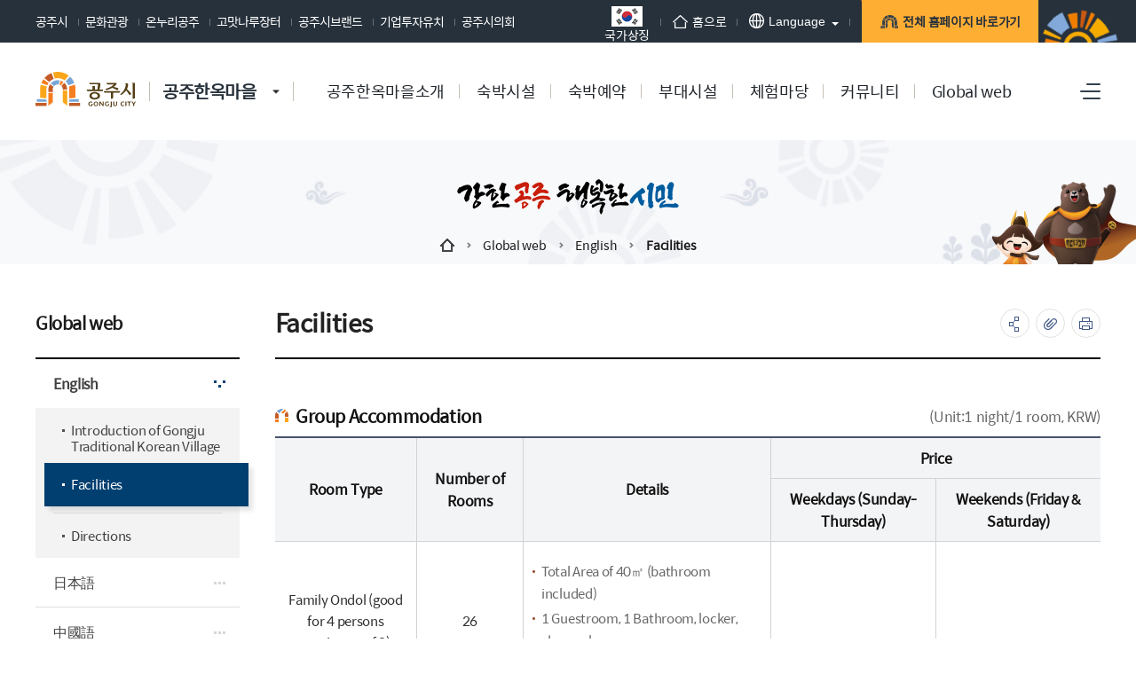

--- FILE ---
content_type: text/html; charset=UTF-8
request_url: https://www.gongju.go.kr/hanok/sub06_01_02.do
body_size: 133852
content:


 









 


<!DOCTYPE html>


<html lang='ko'>

	
<head>
<meta charset="utf-8">
<meta name="format-detection" content="telephone=no">
<meta name="robots" content="index,follow">
<meta name="viewport" content="width=device-width, initial-scale=1">
<meta name="author" content="공주한옥마을">
<meta name="title" content=" Facilities > English > Global web >">
<meta name="keywords" content="공주한옥마을, Facilities > English > Global web >">
<meta name="description" lang="ko" content=" Facilities English Global web공주한옥마을" />
<meta name="copyright" content="충청남도 공주시 봉황로 1">
<meta property="og:title" content=" Facilities > English > Global web >" />
<meta property="og:type" content="website" />
<meta property="og:description" content=" Facilities English Global web공주한옥마을"/>
<meta property="og:image" content="/pcms/common/images/og-images.png" />


<meta http-equiv="X-UA-compatible" content="IE=edge">
<link rel="shortcut icon" type="image/x-icon" href="/pcms/common/images/favicon.ico">
<link rel="apple-touch-icon-precomposed" href="/pcms/common/images/favicon_152.png">
<link rel="stylesheet" href="/pcms/common/css/common.css" />
<link rel="stylesheet" href="/pcms/common/pluigs/bootstrap/bootstrap.min.css" />
<link rel="stylesheet" href="/pcms/common/font/font-awesome.css" />
<!-- template css -->



	<link rel="stylesheet" href="/template/A/css/acego.header.css" />
	<link rel="stylesheet" href="/template/A/css/acego.footer.css" />
	<link rel="stylesheet" href="/template/A/css/acego.tmpl.css" />




<!-- template css -->
<link rel="stylesheet" href="/css/hanok/tmpl.css" />
<link rel="stylesheet" href="/pcms/common/css/acego.ui.min.css" />
<link rel="stylesheet" href="/pcms/common/css/ir-icon.css" />
<link rel="stylesheet" href="/pcms/common/css/program.css" />
<link rel="stylesheet" href="/pcms/common/css/board.min.css" />
<!-- content -->
<link rel="stylesheet" href="/css/skin.css" />
<link rel="stylesheet" href="/css/hanok/content.css?ver=20221125" />
<!-- content -->

<script src="/pcms/common/pluigs/jQuery/jquery-3.3.1.min.js"></script>
<script src="/pcms/common/pluigs/jQuery/jquery-migrate-1.4.1.min.js"></script>
<script src="/pcms/common/pluigs/slick/slick.js"></script>
<script src="/pcms/common/pluigs/jQueryUI/jquery-ui.min.js"></script>
<script src="/pcms/common/pluigs/bootstrap/bootstrap.min.js"></script> 
<script src="/pcms/common/js/acego.common.js"></script>
<script src="/pcms/common/js/scroll/common-scroll.js"></script>  
<script src="/pcms/common/pluigs/WebFont/webfont.js"></script>
<script>
WebFont.load({
    custom: {
        families: ['Noto Sans KR'],
        urls: ['/pcms/common/font/font_notosanskr.css']
    }
});
</script>
<script src="/js/hanok/gnbtitle.js"></script>
<!--[if lt IE 9]>
    <script src="/pcms/common/pluigs/html5/html5shiv.min.js"></script>
<![endif]-->

<title>

	
	
		
		
			
		
			
		
			
		
			
		
			
		
			
		
			
		
			
		
			
		
			
		
			
		
			
		
			
		
			
		
			
		
			
		
			
		
			
		
			
		
			
		
			
		
			
		
			
		
			
		
			
		
			
		
			
		
			
		
			
		
			
		
			
		
			
		
			
		
			
		
			
		
			
		
			
		
			
		
			
		
			
		
			
		
			
		
			
		
			
		
			
		
			
		
			
		
			
		
			
		
			
		
			
		
			
		
			
		
			
		
			
		
			 Facilities >
				 
			
		
			
		
			
		
			
		
			
		
			
		
			
		
			
		
			
		
			
		
			
		
			
		
			
		
			
		
			
		
	
		
		
			
		
			
		
			
		
			
		
			
		
			
		
			
		
			
		
			
		
			
		
			
		
			
		
			
		
			
		
			
		
			
		
			
		
			
		
			
		
			
		
			
		
			
		
			
		
			
		
			
		
			
		
			
		
			
		
			
		
			
		
			
		
			
		
			
		
			
		
			
		
			
		
			
		
			
		
			
		
			
		
			
		
			
		
			
		
			
		
			
		
			
		
			
		
			
		
			
		
			
		
			
		
			
		
			
		
			 English >
				 
			
		
			
		
			
		
			
		
			
		
			
		
			
		
			
		
			
		
			
		
			
		
			
		
			
		
			
		
			
		
			
		
			
		
	
		
		
			
		
			
		
			
		
			
		
			
		
			
		
			
		
			
		
			
		
			
		
			
		
			
		
			
		
			
		
			
		
			
		
			
		
			
		
			
		
			
		
			
		
			
		
			
		
			
		
			
		
			
		
			
		
			
		
			
		
			
		
			
		
			
		
			
		
			
		
			
		
			
		
			
		
			
		
			
		
			
		
			
		
			
		
			
		
			
		
			
		
			
		
			
		
			
		
			
		
			
		
			
		
			
		
			 Global web >
				 
			
		
			
		
			
		
			
		
			
		
			
		
			
		
			
		
			
		
			
		
			
		
			
		
			
		
			
		
			
		
			
		
			
		
			
		
	
	공주한옥마을
</title>   
</head>
<body class="sub06_01_02">
<!-- 스킵네비케이션시작 -->
<div id="skipnavi">
    <a href="#txt">본문 바로가기</a>
	<a href="#gnb_layout">대메뉴 바로가기</a>
</div>
<!-- 스킵네비케이션끝 -->
<!-- top_layout :s -->







<script src="/pcms/common/js/SessionManager/acego.sessionManager.js" charset="utf-8"></script>
<script>
	$(document).ready(function(){
		
	});
</script>

<script src="/js/common/toplink.js"></script>
<div class="top_link" id="top_link">
	<div class="layout">
		<div class="linkwrap">
			<ul>
				<li><a href="/kr/index.do" target="_blank" title="새창열림" rel="noopener noreferrer">공주시</a></li>
				<li><a href="/tour/index.do" target="_blank" title="새창열림" rel="noopener noreferrer">문화관광</a></li>
				<li><a href="//cyber.gongju.go.kr/onnuri/index.do" target="_blank" title="새창열림" rel="noopener noreferrer">온누리공주</a></li>
				<li><a href="https://www.gmjangter.com/" target="_blank" title="새창열림" rel="noopener noreferrer">고맛나루장터</a></li>
				<li><a href="/brand/index.do" target="_blank" title="새창열림" rel="noopener noreferrer">공주시브랜드</a></li>
				<li><a href="/biz/index.do" target="_blank" title="새창열림" rel="noopener noreferrer">기업투자유치</a></li>
				<li><a href="/council/index.do" target="_blank" title="새창열림" rel="noopener noreferrer">공주시의회</a></li>
			</ul>
		</div>

		<div class="linkwrap2">
			<ul>
				
					
					
						<li class="n4 flag">
							<a href="https://www.mois.go.kr/frt/sub/popup/p_taegugki_banner/screen.do" target="_blank" title="새창열림" rel="noopener noreferrer">
								<img src="/images/kr/common/flag.jpg" alt="국가상징 알아보기">국가상징
							</a>
						</li>
					
				
				<li class="n1"><a href="/hanok/index.do"><span class="tmpl_ir"></span>홈으로</a></li>
				
				
	           	
	           		
	           	
	      
				<li class="n2 lang">
					<div class="clickOpen_lang clickOpen">
					    <button><span class="tmpl_ir"></span>Language<em class="skip">열림버튼</em></button>
					    <div>
					        
					        <div class="inner">
					        	<span><a href="/en/" target="_blank" title="새창열림">ENG</a></span>
					        	<span><a href="/cn/" target="_blank" title="새창열림">中國語</a></span>
					        	<span><a href="/jp/" target="_blank" title="새창열림">日本語</a></span>

					        </div>
					        <button class="clickClose"><span class="tmpl_ir"></span>Language<em class="skip">닫힘버튼</em></button>
					    </div>
					</div>

				</li>
				<li class="n3"><a href="/tmpl/skin/toplink/toplink_homepage.jsp" class="btn_links"><span class="tmpl_ir"></span>전체 홈페이지 바로가기</a></li>
				
			</ul>
		</div>
		
	</div>
</div>
<script>
	$(".clickOpen > button").on("click",function(){
	  $(this).parent().addClass("on");
	});
	$(".clickOpen .clickClose").on("click",function(){
	  $(this).parents(".clickOpen").removeClass("on");
	});
</script>
<div id="linkbox" class="linkbox"></div>


<header id="top_layout">
	<!-- gnb_layout :s --> 
	

 












		
<div class="layout top_wrap">
	<h1 class="logo_wrap" id="logo">
		<a href="/hanok/index.do" class="logo"><span>공주시 GONGJU CITY</span><em>공주한옥마을</em></a>
		<a href="/tmpl/skin/toplink/toplink_homepage.jsp" class="homepage"><span>공주의 홈페이지 바로가기</span></a>
	</h1>
    <ul class="utile_wrap">
		
        <li class="box pc">
        	<a id="btnAllmenu" href="/hanok/sitemap.do"><span>사이트맵</span></a>
        </li>
         <li class="box mo">
        	<button type="button" class="btn-allmenu " data-toggle="modal" data-target="#mobile-menu"><span>전체메뉴</span></button>
        </li>
    </ul>
</div>



<nav id="gnb_layout">
<div id="gnb">
    	<!-- 공통메뉴틀 시작 -->
    	<div class="gnb_wrap layout">
        	<!-- 메뉴 시작 -->
			
			
				
					
				
			
				
			
				
			
				
			
				
			
				
			
				
					
				
			
				
			
				
			
				
			
				
			
				
			
				
			
				
			
				
			
				
			
				
			
				
			
				
			
				
			
				
			
				
			
				
			
				
					
				
			
				
			
				
					
				
			
				
			
				
			
				
			
				
			
				
			
				
			
				
			
				
					
				
			
				
			
				
			
				
			
				
			
				
			
				
			
				
			
				
			
				
			
				
			
				
			
				
			
				
			
				
					
				
			
				
			
				
			
				
			
				
			
				
					
				
			
				
			
				
			
				
			
				
			
				
			
				
			
				
			
				
			
				
			
				
			
				
			
				
			
				
					
				
			
				
			
				
			
				
			
				
			

		<ul class="depth1_ul n7">
		  
          

	          
		  		 
	             <li class="n1">
                	<a class="th_1st" href="/hanok/sub01_01.do" ><span>공주한옥마을소개</span></a>
                	<div class="item">
						<div class="gnb-title">
							<strong>공주한옥마을소개</strong>
							<p>국민을 생각합니다. 미래를<br>설계합니다.</p>
						</div>
						<div class="gnb-depth">
					     <ul class="depth2_ul">
	
		                        
	
							         
	
		          				
	
							         
							        <li><a href="/hanok/sub01_01.do" ><span>소개의글</span></a>
							          		
							         </li>
							         
	
		          				
	
							         
							        <li><a href="/bbs/BBSMSTR_000000000734/list.do" ><span>사진으로보는 한옥마을</span></a>
							          		
							         </li>
							         
	
		          				
	
							         
							        <li><a href="/hanok/sub01_03.do" ><span>한옥마을 둘레길</span></a>
							          		
							         </li>
							         
	
		          				
	
							         
							        <li><a href="/hanok/sub01_04.do" ><span>주변관광지</span></a>
							          		
							         </li>
							         
	
		          				
	
							         
							        <li><a href="/hanok/sub01_05.do" ><span>찾아오시는길</span></a>
							          		
							         </li>
							         
	
		          				
	
							         
	
		          				
	
							         
	
		          				
	
							         
	
		          				
	
							         
	
		          				
	
							         
	
		          				
	
							         
	
		          				
	
							         
	
		          				
	
							         
	
		          				
	
							         
	
		          				
	
							         
	
		          				
	
							         
	
		          				
	
							         
	
		          				
	
							         
	
		          				
	
							         
	
		          				
	
							         
	
		          				
	
							         
	
		          				
	
							         
	
		          				
	
							         
	
		          				
	
							         
	
		          				
	
							         
	
		          				
	
							         
	
		          				
	
							         
	
		          				
	
							         
	
		          				
	
							         
	
		          				
	
							         
	
		          				
	
							         
	
		          				
	
							         
	
		          				
	
							         
	
		          				
	
							         
	
		          				
	
							         
	
		          				
	
							         
	
		          				
	
							         
	
		          				
	
							         
	
		          				
	
							         
	
		          				
	
							         
	
		          				
	
							         
	
		          				
	
							         
	
		          				
	
							         
	
		          				
	
							         
	
		          				
	
							         
	
		          				
	
							         
	
		          				
	
							         
	
		          				
	
							         
	
		          				
	
							         
	
		          				
	
							         
	
		          				
	
							         
	
		          				
	
							         
	
		          				
	
							         
	
		          				
	
							         
	
		          				
	
							         
	
		          				
	
							         
	
		          				
	
							         
	
		          				
	
							         
	
		          				
	
							         
	
		          				
	
							         
	
		          				
	
							         
	
		          				
	
							         
	
		          				
	
							         
	
		          				
	
							         
	
		          				
	
							         
	
		          				
	
							         
	
		          				
	
							         
	
		          				
	
							         
	
		          				
	
							         
	
		          				
	
		                 </ul>
		                </div>
		            </div>
	             </li>
	          


          

	          


          

	          


          

	          


          

	          


          

	          


          

	          
		  		 
	             <li class="n2">
                	<a class="th_1st" href="/hanok/sub02_01_01.do" ><span>숙박시설</span></a>
                	<div class="item">
						<div class="gnb-title">
							<strong>숙박시설</strong>
							<p>국민을 생각합니다. 미래를<br>설계합니다.</p>
						</div>
						<div class="gnb-depth">
					     <ul class="depth2_ul">
	
		                        
	
							         
	
		          				
	
							         
	
		          				
	
							         
	
		          				
	
							         
	
		          				
	
							         
	
		          				
	
							         
	
		          				
	
							         
	
		          				
	
							         
							        <li><a href="http://www.3dcnfc.kr/"  target="_blank" title="숙박시설 VR체험 은(는) 새창으로 열립니다." ><span>숙박시설 VR체험</span></a>
							          		
							         </li>
							         
	
		          				
	
							         
							        <li><a href="/hanok/sub02_01_01.do" ><span>단체숙박동</span></a>
							          		
							          		<ul class="depth3_ul">
								          		
								          			<li><a href="/hanok/sub02_01_01.do" ><span>패밀리 온돌 (온돌방)</span></a></li>
								          		
								          			<li><a href="/hanok/sub02_01_02.do" ><span>패밀리 트윈 (침대방)</span></a></li>
								          		
							          		</ul>
							         	 	
							         </li>
							         
	
		          				
	
							         
	
		          				
	
							         
	
		          				
	
							         
							        <li><a href="/hanok/sub02_02_07.do" ><span>개별숙박동</span></a>
							          		
							          		<ul class="depth3_ul">
								          		
								          			<li><a href="/hanok/sub02_02_07.do" ><span>로얄 스위트 대청(안채)</span></a></li>
								          		
								          			<li><a href="/hanok/sub02_02_08.do" ><span>디럭스 누마루(사랑채)</span></a></li>
								          		
								          			<li><a href="/hanok/sub02_02_09.do" ><span>이코노미 온돌(행랑채)</span></a></li>
								          		
								          			<li><a href="/hanok/sub02_02_02.do" ><span>로얄 스위트 대청 (우성관)</span></a></li>
								          		
								          			<li><a href="/hanok/sub02_02_03_01.do" ><span>주니어 스위트 온돌</span></a></li>
								          		
								          			<li><a href="/hanok/sub02_02_04_01.do" ><span>디럭스 온돌</span></a></li>
								          		
								          			<li><a href="/hanok/sub02_02_05_01.do" ><span>슈페리얼 온돌</span></a></li>
								          		
								          			<li><a href="/hanok/sub02_02_10.do" ><span>스탠다드 온돌(계룡관1) </span></a></li>
								          		
								          			<li><a href="/hanok/sub02_02_11.do" ><span>스탠다드 누마루(계룡관2)</span></a></li>
								          		
							          		</ul>
							         	 	
							         </li>
							         
	
		          				
	
							         
	
		          				
	
							         
	
		          				
	
							         
	
		          				
	
							         
	
		          				
	
							         
	
		          				
	
							         
	
		          				
	
							         
	
		          				
	
							         
	
		          				
	
							         
	
		          				
	
							         
	
		          				
	
							         
	
		          				
	
							         
	
		          				
	
							         
	
		          				
	
							         
	
		          				
	
							         
	
		          				
	
							         
	
		          				
	
							         
	
		          				
	
							         
	
		          				
	
							         
	
		          				
	
							         
	
		          				
	
							         
	
		          				
	
							         
	
		          				
	
							         
	
		          				
	
							         
	
		          				
	
							         
	
		          				
	
							         
	
		          				
	
							         
	
		          				
	
							         
	
		          				
	
							         
	
		          				
	
							         
	
		          				
	
							         
	
		          				
	
							         
	
		          				
	
							         
	
		          				
	
							         
	
		          				
	
							         
	
		          				
	
							         
	
		          				
	
							         
	
		          				
	
							         
	
		          				
	
							         
	
		          				
	
							         
	
		          				
	
							         
	
		          				
	
							         
	
		          				
	
							         
	
		          				
	
							         
	
		          				
	
							         
	
		          				
	
							         
	
		          				
	
							         
	
		          				
	
							         
	
		          				
	
							         
	
		          				
	
							         
	
		          				
	
							         
	
		          				
	
							         
	
		          				
	
							         
	
		          				
	
							         
	
		          				
	
							         
	
		          				
	
							         
	
		          				
	
							         
	
		          				
	
							         
	
		          				
	
		                 </ul>
		                </div>
		            </div>
	             </li>
	          


          

	          


          

	          


          

	          


          

	          


          

	          


          

	          


          

	          


          

	          


          

	          


          

	          


          

	          


          

	          


          

	          


          

	          


          

	          


          

	          


          

	          
		  		 
	             <li class="n3">
                	<a class="th_1st" href="/hanok/sub07_01.do" ><span>숙박예약</span></a>
                	<div class="item">
						<div class="gnb-title">
							<strong>숙박예약</strong>
							<p>국민을 생각합니다. 미래를<br>설계합니다.</p>
						</div>
						<div class="gnb-depth">
					     <ul class="depth2_ul">
	
		                        
	
							         
	
		          				
	
							         
	
		          				
	
							         
	
		          				
	
							         
	
		          				
	
							         
	
		          				
	
							         
	
		          				
	
							         
	
		          				
	
							         
	
		          				
	
							         
	
		          				
	
							         
	
		          				
	
							         
	
		          				
	
							         
	
		          				
	
							         
	
		          				
	
							         
	
		          				
	
							         
	
		          				
	
							         
	
		          				
	
							         
	
		          				
	
							         
	
		          				
	
							         
	
		          				
	
							         
	
		          				
	
							         
	
		          				
	
							         
	
		          				
	
							         
	
		          				
	
							         
	
		          				
	
							         
							        <li><a href="/hanok/sub07_01.do" ><span>숙박예약</span></a>
							          		
							         </li>
							         
	
		          				
	
							         
	
		          				
	
							         
	
		          				
	
							         
	
		          				
	
							         
	
		          				
	
							         
	
		          				
	
							         
	
		          				
	
							         
	
		          				
	
							         
	
		          				
	
							         
	
		          				
	
							         
	
		          				
	
							         
	
		          				
	
							         
	
		          				
	
							         
	
		          				
	
							         
	
		          				
	
							         
	
		          				
	
							         
	
		          				
	
							         
	
		          				
	
							         
	
		          				
	
							         
	
		          				
	
							         
	
		          				
	
							         
	
		          				
	
							         
	
		          				
	
							         
	
		          				
	
							         
	
		          				
	
							         
	
		          				
	
							         
	
		          				
	
							         
	
		          				
	
							         
	
		          				
	
							         
	
		          				
	
							         
	
		          				
	
							         
	
		          				
	
							         
	
		          				
	
							         
	
		          				
	
							         
	
		          				
	
							         
	
		          				
	
							         
	
		          				
	
							         
	
		          				
	
							         
	
		          				
	
							         
	
		          				
	
							         
	
		          				
	
							         
	
		          				
	
							         
	
		          				
	
							         
	
		          				
	
							         
	
		          				
	
							         
	
		          				
	
		                 </ul>
		                </div>
		            </div>
	             </li>
	          


          

	          


          

	          
		  		 
	             <li class="n4">
                	<a class="th_1st" href="/hanok/sub03_01.do" ><span>부대시설</span></a>
                	<div class="item">
						<div class="gnb-title">
							<strong>부대시설</strong>
							<p>국민을 생각합니다. 미래를<br>설계합니다.</p>
						</div>
						<div class="gnb-depth">
					     <ul class="depth2_ul">
	
		                        
	
							         
	
		          				
	
							         
	
		          				
	
							         
	
		          				
	
							         
	
		          				
	
							         
	
		          				
	
							         
	
		          				
	
							         
	
		          				
	
							         
	
		          				
	
							         
	
		          				
	
							         
	
		          				
	
							         
	
		          				
	
							         
	
		          				
	
							         
	
		          				
	
							         
	
		          				
	
							         
	
		          				
	
							         
	
		          				
	
							         
	
		          				
	
							         
	
		          				
	
							         
	
		          				
	
							         
	
		          				
	
							         
	
		          				
	
							         
	
		          				
	
							         
	
		          				
	
							         
	
		          				
	
							         
	
		          				
	
							         
	
		          				
	
							         
							        <li><a href="/hanok/sub03_01.do" ><span>알밤홍보판매장</span></a>
							          		
							         </li>
							         
	
		          				
	
							         
							        <li><a href="/hanok/sub03_02.do" ><span>오토캠핑장</span></a>
							          		
							         </li>
							         
	
		          				
	
							         
							        <li><a href="/hanok/sub03_03.do" ><span>음식/휴게시설</span></a>
							          		
							         </li>
							         
	
		          				
	
							         
							        <li><a href="/hanok/sub03_04.do" ><span>관리사무소/주차장</span></a>
							          		
							         </li>
							         
	
		          				
	
							         
							        <li><a href="/hanok/sub03_05.do" ><span>백제방(다목적실)</span></a>
							          		
							         </li>
							         
	
		          				
	
							         
							        <li><a href="/hanok/sub03_06.do" ><span>바베큐장</span></a>
							          		
							         </li>
							         
	
		          				
	
							         
							        <li><a href="/hanok/sub03_07.do" ><span>수유실</span></a>
							          		
							         </li>
							         
	
		          				
	
							         
	
		          				
	
							         
	
		          				
	
							         
	
		          				
	
							         
	
		          				
	
							         
	
		          				
	
							         
	
		          				
	
							         
	
		          				
	
							         
	
		          				
	
							         
	
		          				
	
							         
	
		          				
	
							         
	
		          				
	
							         
	
		          				
	
							         
	
		          				
	
							         
	
		          				
	
							         
	
		          				
	
							         
	
		          				
	
							         
	
		          				
	
							         
	
		          				
	
							         
	
		          				
	
							         
	
		          				
	
							         
	
		          				
	
							         
	
		          				
	
							         
	
		          				
	
							         
	
		          				
	
							         
	
		          				
	
							         
	
		          				
	
							         
	
		          				
	
							         
	
		          				
	
							         
	
		          				
	
							         
	
		          				
	
							         
	
		          				
	
							         
	
		          				
	
							         
	
		          				
	
							         
	
		          				
	
							         
	
		          				
	
							         
	
		          				
	
							         
	
		          				
	
		                 </ul>
		                </div>
		            </div>
	             </li>
	          


          

	          


          

	          


          

	          


          

	          


          

	          


          

	          


          

	          


          

	          
		  		 
	             <li class="n5">
                	<a class="th_1st" href="/hanok/sub04_01_01.do" ><span>체험마당</span></a>
                	<div class="item">
						<div class="gnb-title">
							<strong>체험마당</strong>
							<p>국민을 생각합니다. 미래를<br>설계합니다.</p>
						</div>
						<div class="gnb-depth">
					     <ul class="depth2_ul">
	
		                        
	
							         
	
		          				
	
							         
	
		          				
	
							         
	
		          				
	
							         
	
		          				
	
							         
	
		          				
	
							         
	
		          				
	
							         
	
		          				
	
							         
	
		          				
	
							         
	
		          				
	
							         
	
		          				
	
							         
	
		          				
	
							         
	
		          				
	
							         
	
		          				
	
							         
	
		          				
	
							         
	
		          				
	
							         
	
		          				
	
							         
	
		          				
	
							         
	
		          				
	
							         
	
		          				
	
							         
	
		          				
	
							         
	
		          				
	
							         
	
		          				
	
							         
	
		          				
	
							         
	
		          				
	
							         
	
		          				
	
							         
	
		          				
	
							         
	
		          				
	
							         
	
		          				
	
							         
	
		          				
	
							         
	
		          				
	
							         
	
		          				
	
							         
	
		          				
	
							         
	
		          				
	
							         
	
		          				
	
							         
							        <li><a href="/hanok/sub04_01_01.do" ><span>전통문화체험관</span></a>
							          		
							          		<ul class="depth3_ul">
								          		
								          			<li><a href="/hanok/sub04_01_01.do" ><span>시설안내</span></a></li>
								          		
								          			<li><a href="/hanok/sub04_01_02.do" ><span>전통문화체험</span></a></li>
								          		
								          			<li><a href="/hanok/sub04_01_03.do" ><span>전통혼례</span></a></li>
								          		
								          			<li><a href="/hanok/sub04_01_04.do" ><span>전통돌상</span></a></li>
								          		
							          		</ul>
							         	 	
							         </li>
							         
	
		          				
	
							         
	
		          				
	
							         
	
		          				
	
							         
	
		          				
	
							         
	
		          				
	
							         
							        <li><a href="/hanok/sub04_02_02.do" ><span>공예공방체험</span></a>
							          		
							          		<ul class="depth3_ul">
								          		
								          			<li><a href="/hanok/sub04_02_02.do" ><span>도자기공방</span></a></li>
								          		
								          			<li><a href="/hanok/sub04_02_03.do" ><span>한지공방</span></a></li>
								          		
								          			<li><a href="/hanok/sub04_02_05.do" ><span>다래울(전통찻집)</span></a></li>
								          		
							          		</ul>
							         	 	
							         </li>
							         
	
		          				
	
							         
	
		          				
	
							         
	
		          				
	
							         
	
		          				
	
							         
							        <li><a href="/hanok/sub04_03.do" ><span>국궁체험</span></a>
							          		
							         </li>
							         
	
		          				
	
							         
							        <li><a href="/hanok/sub04_04_01.do" ><span>편의시설</span></a>
							          		
							          		<ul class="depth3_ul">
								          		
								          			<li><a href="/hanok/sub04_04_01.do" ><span>족욕장</span></a></li>
								          		
								          			<li><a href="/hanok/sub04_04_03.do" ><span>역사체험놀이터</span></a></li>
								          		
							          		</ul>
							         	 	
							         </li>
							         
	
		          				
	
							         
	
		          				
	
							         
	
		          				
	
							         
	
		          				
	
							         
	
		          				
	
							         
	
		          				
	
							         
	
		          				
	
							         
	
		          				
	
							         
	
		          				
	
							         
	
		          				
	
							         
	
		          				
	
							         
	
		          				
	
							         
	
		          				
	
							         
	
		          				
	
							         
	
		          				
	
							         
	
		          				
	
							         
	
		          				
	
							         
	
		          				
	
							         
	
		          				
	
							         
	
		          				
	
							         
	
		          				
	
							         
	
		          				
	
							         
	
		          				
	
							         
	
		          				
	
							         
	
		          				
	
							         
	
		          				
	
		                 </ul>
		                </div>
		            </div>
	             </li>
	          


          

	          


          

	          


          

	          


          

	          


          

	          


          

	          


          

	          


          

	          


          

	          


          

	          


          

	          


          

	          


          

	          


          

	          
		  		 
	             <li class="n6">
                	<a class="th_1st" href="/bbs/BBSMSTR_000000000735/list.do" ><span>커뮤니티</span></a>
                	<div class="item">
						<div class="gnb-title">
							<strong>커뮤니티</strong>
							<p>국민을 생각합니다. 미래를<br>설계합니다.</p>
						</div>
						<div class="gnb-depth">
					     <ul class="depth2_ul">
	
		                        
	
							         
	
		          				
	
							         
	
		          				
	
							         
	
		          				
	
							         
	
		          				
	
							         
	
		          				
	
							         
	
		          				
	
							         
	
		          				
	
							         
	
		          				
	
							         
	
		          				
	
							         
	
		          				
	
							         
	
		          				
	
							         
	
		          				
	
							         
	
		          				
	
							         
	
		          				
	
							         
	
		          				
	
							         
	
		          				
	
							         
	
		          				
	
							         
	
		          				
	
							         
	
		          				
	
							         
	
		          				
	
							         
	
		          				
	
							         
	
		          				
	
							         
	
		          				
	
							         
	
		          				
	
							         
	
		          				
	
							         
	
		          				
	
							         
	
		          				
	
							         
	
		          				
	
							         
	
		          				
	
							         
	
		          				
	
							         
	
		          				
	
							         
	
		          				
	
							         
	
		          				
	
							         
	
		          				
	
							         
	
		          				
	
							         
	
		          				
	
							         
	
		          				
	
							         
	
		          				
	
							         
	
		          				
	
							         
	
		          				
	
							         
	
		          				
	
							         
	
		          				
	
							         
	
		          				
	
							         
	
		          				
	
							         
	
		          				
	
							         
	
		          				
	
							         
	
		          				
	
							         
	
		          				
	
							         
							        <li><a href="/bbs/BBSMSTR_000000000735/list.do" ><span>공지사항</span></a>
							          		
							         </li>
							         
	
		          				
	
							         
							        <li><a href="/bbs/BBSMSTR_000000000736/list.do" ><span>이용문의</span></a>
							          		
							         </li>
							         
	
		          				
	
							         
							        <li><a href="/bbs/BBSMSTR_000000000737/list.do" ><span>이용후기</span></a>
							          		
							         </li>
							         
	
		          				
	
							         
							        <li><a href="/bbs/BBSMSTR_000000000738/list.do" ><span>자주찾는질문</span></a>
							          		
							         </li>
							         
	
		          				
	
							         
	
		          				
	
							         
	
		          				
	
							         
	
		          				
	
							         
	
		          				
	
							         
	
		          				
	
							         
	
		          				
	
							         
	
		          				
	
							         
	
		          				
	
							         
	
		          				
	
							         
	
		          				
	
							         
	
		          				
	
							         
	
		          				
	
							         
	
		          				
	
							         
	
		          				
	
							         
	
		          				
	
							         
	
		          				
	
							         
	
		          				
	
							         
	
		          				
	
		                 </ul>
		                </div>
		            </div>
	             </li>
	          


          

	          


          

	          


          

	          


          

	          


          

	          
		  		 
	             <li class="n7">
                	<a class="th_1st" href="/hanok/sub06_01_01.do" ><span>Global web</span></a>
                	<div class="item">
						<div class="gnb-title">
							<strong>Global web</strong>
							<p>국민을 생각합니다. 미래를<br>설계합니다.</p>
						</div>
						<div class="gnb-depth">
					     <ul class="depth2_ul">
	
		                        
	
							         
	
		          				
	
							         
	
		          				
	
							         
	
		          				
	
							         
	
		          				
	
							         
	
		          				
	
							         
	
		          				
	
							         
	
		          				
	
							         
	
		          				
	
							         
	
		          				
	
							         
	
		          				
	
							         
	
		          				
	
							         
	
		          				
	
							         
	
		          				
	
							         
	
		          				
	
							         
	
		          				
	
							         
	
		          				
	
							         
	
		          				
	
							         
	
		          				
	
							         
	
		          				
	
							         
	
		          				
	
							         
	
		          				
	
							         
	
		          				
	
							         
	
		          				
	
							         
	
		          				
	
							         
	
		          				
	
							         
	
		          				
	
							         
	
		          				
	
							         
	
		          				
	
							         
	
		          				
	
							         
	
		          				
	
							         
	
		          				
	
							         
	
		          				
	
							         
	
		          				
	
							         
	
		          				
	
							         
	
		          				
	
							         
	
		          				
	
							         
	
		          				
	
							         
	
		          				
	
							         
	
		          				
	
							         
	
		          				
	
							         
	
		          				
	
							         
	
		          				
	
							         
	
		          				
	
							         
	
		          				
	
							         
	
		          				
	
							         
	
		          				
	
							         
	
		          				
	
							         
	
		          				
	
							         
	
		          				
	
							         
	
		          				
	
							         
	
		          				
	
							         
	
		          				
	
							         
	
		          				
	
							         
							        <li><a href="/hanok/sub06_01_01.do" ><span>English</span></a>
							          		
							          		<ul class="depth3_ul">
								          		
								          			<li><a href="/hanok/sub06_01_01.do" ><span>Introduction of Gongju Traditional Korean Village</span></a></li>
								          		
								          			<li><a href="/hanok/sub06_01_02.do" ><span>Facilities</span></a></li>
								          		
								          			<li><a href="/hanok/sub06_01_03.do" ><span>Directions</span></a></li>
								          		
							          		</ul>
							         	 	
							         </li>
							         
	
		          				
	
							         
	
		          				
	
							         
	
		          				
	
							         
	
		          				
	
							         
							        <li><a href="/hanok/sub06_02_01.do" ><span>日本語</span></a>
							          		
							          		<ul class="depth3_ul">
								          		
								          			<li><a href="/hanok/sub06_02_01.do" ><span>公州韓屋村のご紹介</span></a></li>
								          		
								          			<li><a href="/hanok/sub06_02_02.do" ><span>施設及び利用案内</span></a></li>
								          		
								          			<li><a href="/hanok/sub06_02_03.do" ><span>お寄りの道</span></a></li>
								          		
							          		</ul>
							         	 	
							         </li>
							         
	
		          				
	
							         
	
		          				
	
							         
	
		          				
	
							         
	
		          				
	
							         
							        <li><a href="/hanok/sub06_03_01.do" ><span>中國語</span></a>
							          		
							          		<ul class="depth3_ul">
								          		
								          			<li><a href="/hanok/sub06_03_01.do" ><span>公州市韩屋村介绍</span></a></li>
								          		
								          			<li><a href="/hanok/sub06_03_02.do" ><span>设施及利用向导</span></a></li>
								          		
								          			<li><a href="/hanok/sub06_03_03.do" ><span>交通信息</span></a></li>
								          		
							          		</ul>
							         	 	
							         </li>
							         
	
		          				
	
							         
	
		          				
	
							         
	
		          				
	
							         
	
		          				
	
							         
	
		          				
	
							         
	
		          				
	
							         
	
		          				
	
							         
	
		          				
	
							         
	
		          				
	
		                 </ul>
		                </div>
		            </div>
	             </li>
	          


          

	          


          

	          


          

	          


          

	          


          

	          


          

	          


          

	          


          

	          


          

	          


          

	          


          

	          


          

	          


          

	          


          

	          


          

	          


          

	          


          

	          


          


            </ul>
            <!-- 메뉴 끝 -->
        </div>
        <span class="line"></span>
    	<!-- 공통메뉴틀 끝 -->
</div>

</nav>

    <!-- 모바일 메뉴 -->
	<div class="modal fade" id="mobile-menu" role="dialog" aria-hidden="true">
		<div class="modal-dialog" role="document">
	  		<div class="modal-content">
	  			<div class="topUtile tmp_center">
					<div class="m_member">
						<ul>
							
					       	
					       		<li><a href="/hanok/index.do">홈으로</a></li>
					       	
							<li><a href="/kr/" target="_blank" title="새창열림">공주시청</a></li>
							<li><a href="/hanok/sitemap.do">사이트맵</a></li>
						</ul>
					</div>
					
				</div>
	  			
	    		<div class="modal-body accordion">
	    			
			
				
					
				
			
				
			
				
			
				
			
				
			
				
			
				
					
				
			
				
			
				
			
				
			
				
			
				
			
				
			
				
			
				
			
				
			
				
			
				
			
				
			
				
			
				
			
				
			
				
			
				
					
				
			
				
			
				
					
				
			
				
			
				
			
				
			
				
			
				
			
				
			
				
			
				
					
				
			
				
			
				
			
				
			
				
			
				
			
				
			
				
			
				
			
				
			
				
			
				
			
				
			
				
			
				
					
				
			
				
			
				
			
				
			
				
			
				
					
				
			
				
			
				
			
				
			
				
			
				
			
				
			
				
			
				
			
				
			
				
			
				
			
				
			
				
					
				
			
				
			
				
			
				
			
				
			





	          
	          

		<ul class="depth1_ul n7">
		  
          

	          
	          
		  		 
	             <li class="n1">
								 <a data-target="#mMenu_modal1" href="/hanok/sub01_01.do" ><span>공주한옥마을소개</span></a>
 								
 								
 								 <ul class="depth2_ul" id="mMenu_modal1" data-parent="#mobile-menu">
	                			 



						         

	          				



						         
						        <li><a href="/hanok/sub01_01.do" ><span>소개의글</span></a>
						          		
						         </li>
						         

	          				



						         
						        <li><a href="/bbs/BBSMSTR_000000000734/list.do" ><span>사진으로보는 한옥마을</span></a>
						          		
						         </li>
						         

	          				



						         
						        <li><a href="/hanok/sub01_03.do" ><span>한옥마을 둘레길</span></a>
						          		
						         </li>
						         

	          				



						         
						        <li><a href="/hanok/sub01_04.do" ><span>주변관광지</span></a>
						          		
						         </li>
						         

	          				



						         
						        <li><a href="/hanok/sub01_05.do" ><span>찾아오시는길</span></a>
						          		
						         </li>
						         

	          				



						         

	          				



						         

	          				



						         

	          				



						         

	          				



						         

	          				



						         

	          				



						         

	          				



						         

	          				



						         

	          				



						         

	          				



						         

	          				



						         

	          				



						         

	          				



						         

	          				



						         

	          				



						         

	          				



						         

	          				



						         

	          				



						         

	          				



						         

	          				



						         

	          				



						         

	          				



						         

	          				



						         

	          				



						         

	          				



						         

	          				



						         

	          				



						         

	          				



						         

	          				



						         

	          				



						         

	          				



						         

	          				



						         

	          				



						         

	          				



						         

	          				



						         

	          				



						         

	          				



						         

	          				



						         

	          				



						         

	          				



						         

	          				



						         

	          				



						         

	          				



						         

	          				



						         

	          				



						         

	          				



						         

	          				



						         

	          				



						         

	          				



						         

	          				



						         

	          				



						         

	          				



						         

	          				



						         

	          				



						         

	          				



						         

	          				



						         

	          				



						         

	          				



						         

	          				



						         

	          				



						         

	          				



						         

	          				



						         

	          				



						         

	          				

	                 </ul>
	                 
	             </li>
	          


          

	          


          

	          


          

	          


          

	          


          

	          


          

	          
	          
		  		 
	             <li class="n2">
								 <a data-target="#mMenu_modal2" href="/hanok/sub02_01_01.do" ><span>숙박시설</span></a>
 								
 								
 								 <ul class="depth2_ul" id="mMenu_modal2" data-parent="#mobile-menu">
	                			 



						         

	          				



						         

	          				



						         

	          				



						         

	          				



						         

	          				



						         

	          				



						         

	          				



						         
						        <li><a href="http://www.3dcnfc.kr/"  target="_blank" title="숙박시설 VR체험 은(는) 새창으로 열립니다." ><span>숙박시설 VR체험</span></a>
						          		
						         </li>
						         

	          				



						         
						        <li><a href="/hanok/sub02_01_01.do" ><span>단체숙박동</span></a>
						          		
						          		<ul class="depth3_ul">
							          		
							          			<li><a href="/hanok/sub02_01_01.do" ><span>패밀리 온돌 (온돌방)</span></a></li>
							          		
							          			<li><a href="/hanok/sub02_01_02.do" ><span>패밀리 트윈 (침대방)</span></a></li>
							          		
						          		</ul>
						         	 	
						         </li>
						         

	          				



						         

	          				



						         

	          				



						         
						        <li><a href="/hanok/sub02_02_07.do" ><span>개별숙박동</span></a>
						          		
						          		<ul class="depth3_ul">
							          		
							          			<li><a href="/hanok/sub02_02_07.do" ><span>로얄 스위트 대청(안채)</span></a></li>
							          		
							          			<li><a href="/hanok/sub02_02_08.do" ><span>디럭스 누마루(사랑채)</span></a></li>
							          		
							          			<li><a href="/hanok/sub02_02_09.do" ><span>이코노미 온돌(행랑채)</span></a></li>
							          		
							          			<li><a href="/hanok/sub02_02_02.do" ><span>로얄 스위트 대청 (우성관)</span></a></li>
							          		
							          			<li><a href="/hanok/sub02_02_03_01.do" ><span>주니어 스위트 온돌</span></a></li>
							          		
							          			<li><a href="/hanok/sub02_02_04_01.do" ><span>디럭스 온돌</span></a></li>
							          		
							          			<li><a href="/hanok/sub02_02_05_01.do" ><span>슈페리얼 온돌</span></a></li>
							          		
							          			<li><a href="/hanok/sub02_02_10.do" ><span>스탠다드 온돌(계룡관1) </span></a></li>
							          		
							          			<li><a href="/hanok/sub02_02_11.do" ><span>스탠다드 누마루(계룡관2)</span></a></li>
							          		
						          		</ul>
						         	 	
						         </li>
						         

	          				



						         

	          				



						         

	          				



						         

	          				



						         

	          				



						         

	          				



						         

	          				



						         

	          				



						         

	          				



						         

	          				



						         

	          				



						         

	          				



						         

	          				



						         

	          				



						         

	          				



						         

	          				



						         

	          				



						         

	          				



						         

	          				



						         

	          				



						         

	          				



						         

	          				



						         

	          				



						         

	          				



						         

	          				



						         

	          				



						         

	          				



						         

	          				



						         

	          				



						         

	          				



						         

	          				



						         

	          				



						         

	          				



						         

	          				



						         

	          				



						         

	          				



						         

	          				



						         

	          				



						         

	          				



						         

	          				



						         

	          				



						         

	          				



						         

	          				



						         

	          				



						         

	          				



						         

	          				



						         

	          				



						         

	          				



						         

	          				



						         

	          				



						         

	          				



						         

	          				



						         

	          				



						         

	          				



						         

	          				



						         

	          				



						         

	          				



						         

	          				



						         

	          				

	                 </ul>
	                 
	             </li>
	          


          

	          


          

	          


          

	          


          

	          


          

	          


          

	          


          

	          


          

	          


          

	          


          

	          


          

	          


          

	          


          

	          


          

	          


          

	          


          

	          


          

	          
	          
		  		 
	             <li class="n3">
								 <a data-target="#mMenu_modal3" href="/hanok/sub07_01.do" ><span>숙박예약</span></a>
 								
 								
 								 <ul class="depth2_ul" id="mMenu_modal3" data-parent="#mobile-menu">
	                			 



						         

	          				



						         

	          				



						         

	          				



						         

	          				



						         

	          				



						         

	          				



						         

	          				



						         

	          				



						         

	          				



						         

	          				



						         

	          				



						         

	          				



						         

	          				



						         

	          				



						         

	          				



						         

	          				



						         

	          				



						         

	          				



						         

	          				



						         

	          				



						         

	          				



						         

	          				



						         

	          				



						         

	          				



						         
						        <li><a href="/hanok/sub07_01.do" ><span>숙박예약</span></a>
						          		
						         </li>
						         

	          				



						         

	          				



						         

	          				



						         

	          				



						         

	          				



						         

	          				



						         

	          				



						         

	          				



						         

	          				



						         

	          				



						         

	          				



						         

	          				



						         

	          				



						         

	          				



						         

	          				



						         

	          				



						         

	          				



						         

	          				



						         

	          				



						         

	          				



						         

	          				



						         

	          				



						         

	          				



						         

	          				



						         

	          				



						         

	          				



						         

	          				



						         

	          				



						         

	          				



						         

	          				



						         

	          				



						         

	          				



						         

	          				



						         

	          				



						         

	          				



						         

	          				



						         

	          				



						         

	          				



						         

	          				



						         

	          				



						         

	          				



						         

	          				



						         

	          				



						         

	          				



						         

	          				



						         

	          				

	                 </ul>
	                 
	             </li>
	          


          

	          


          

	          
	          
		  		 
	             <li class="n4">
								 <a data-target="#mMenu_modal4" href="/hanok/sub03_01.do" ><span>부대시설</span></a>
 								
 								
 								 <ul class="depth2_ul" id="mMenu_modal4" data-parent="#mobile-menu">
	                			 



						         

	          				



						         

	          				



						         

	          				



						         

	          				



						         

	          				



						         

	          				



						         

	          				



						         

	          				



						         

	          				



						         

	          				



						         

	          				



						         

	          				



						         

	          				



						         

	          				



						         

	          				



						         

	          				



						         

	          				



						         

	          				



						         

	          				



						         

	          				



						         

	          				



						         

	          				



						         

	          				



						         

	          				



						         

	          				



						         

	          				



						         
						        <li><a href="/hanok/sub03_01.do" ><span>알밤홍보판매장</span></a>
						          		
						         </li>
						         

	          				



						         
						        <li><a href="/hanok/sub03_02.do" ><span>오토캠핑장</span></a>
						          		
						         </li>
						         

	          				



						         
						        <li><a href="/hanok/sub03_03.do" ><span>음식/휴게시설</span></a>
						          		
						         </li>
						         

	          				



						         
						        <li><a href="/hanok/sub03_04.do" ><span>관리사무소/주차장</span></a>
						          		
						         </li>
						         

	          				



						         
						        <li><a href="/hanok/sub03_05.do" ><span>백제방(다목적실)</span></a>
						          		
						         </li>
						         

	          				



						         
						        <li><a href="/hanok/sub03_06.do" ><span>바베큐장</span></a>
						          		
						         </li>
						         

	          				



						         
						        <li><a href="/hanok/sub03_07.do" ><span>수유실</span></a>
						          		
						         </li>
						         

	          				



						         

	          				



						         

	          				



						         

	          				



						         

	          				



						         

	          				



						         

	          				



						         

	          				



						         

	          				



						         

	          				



						         

	          				



						         

	          				



						         

	          				



						         

	          				



						         

	          				



						         

	          				



						         

	          				



						         

	          				



						         

	          				



						         

	          				



						         

	          				



						         

	          				



						         

	          				



						         

	          				



						         

	          				



						         

	          				



						         

	          				



						         

	          				



						         

	          				



						         

	          				



						         

	          				



						         

	          				



						         

	          				



						         

	          				



						         

	          				



						         

	          				



						         

	          				



						         

	          				

	                 </ul>
	                 
	             </li>
	          


          

	          


          

	          


          

	          


          

	          


          

	          


          

	          


          

	          


          

	          
	          
		  		 
	             <li class="n5">
								 <a data-target="#mMenu_modal5" href="/hanok/sub04_01_01.do" ><span>체험마당</span></a>
 								
 								
 								 <ul class="depth2_ul" id="mMenu_modal5" data-parent="#mobile-menu">
	                			 



						         

	          				



						         

	          				



						         

	          				



						         

	          				



						         

	          				



						         

	          				



						         

	          				



						         

	          				



						         

	          				



						         

	          				



						         

	          				



						         

	          				



						         

	          				



						         

	          				



						         

	          				



						         

	          				



						         

	          				



						         

	          				



						         

	          				



						         

	          				



						         

	          				



						         

	          				



						         

	          				



						         

	          				



						         

	          				



						         

	          				



						         

	          				



						         

	          				



						         

	          				



						         

	          				



						         

	          				



						         

	          				



						         

	          				



						         

	          				



						         
						        <li><a href="/hanok/sub04_01_01.do" ><span>전통문화체험관</span></a>
						          		
						          		<ul class="depth3_ul">
							          		
							          			<li><a href="/hanok/sub04_01_01.do" ><span>시설안내</span></a></li>
							          		
							          			<li><a href="/hanok/sub04_01_02.do" ><span>전통문화체험</span></a></li>
							          		
							          			<li><a href="/hanok/sub04_01_03.do" ><span>전통혼례</span></a></li>
							          		
							          			<li><a href="/hanok/sub04_01_04.do" ><span>전통돌상</span></a></li>
							          		
						          		</ul>
						         	 	
						         </li>
						         

	          				



						         

	          				



						         

	          				



						         

	          				



						         

	          				



						         
						        <li><a href="/hanok/sub04_02_02.do" ><span>공예공방체험</span></a>
						          		
						          		<ul class="depth3_ul">
							          		
							          			<li><a href="/hanok/sub04_02_02.do" ><span>도자기공방</span></a></li>
							          		
							          			<li><a href="/hanok/sub04_02_03.do" ><span>한지공방</span></a></li>
							          		
							          			<li><a href="/hanok/sub04_02_05.do" ><span>다래울(전통찻집)</span></a></li>
							          		
						          		</ul>
						         	 	
						         </li>
						         

	          				



						         

	          				



						         

	          				



						         

	          				



						         
						        <li><a href="/hanok/sub04_03.do" ><span>국궁체험</span></a>
						          		
						         </li>
						         

	          				



						         
						        <li><a href="/hanok/sub04_04_01.do" ><span>편의시설</span></a>
						          		
						          		<ul class="depth3_ul">
							          		
							          			<li><a href="/hanok/sub04_04_01.do" ><span>족욕장</span></a></li>
							          		
							          			<li><a href="/hanok/sub04_04_03.do" ><span>역사체험놀이터</span></a></li>
							          		
						          		</ul>
						         	 	
						         </li>
						         

	          				



						         

	          				



						         

	          				



						         

	          				



						         

	          				



						         

	          				



						         

	          				



						         

	          				



						         

	          				



						         

	          				



						         

	          				



						         

	          				



						         

	          				



						         

	          				



						         

	          				



						         

	          				



						         

	          				



						         

	          				



						         

	          				



						         

	          				



						         

	          				



						         

	          				



						         

	          				



						         

	          				



						         

	          				



						         

	          				

	                 </ul>
	                 
	             </li>
	          


          

	          


          

	          


          

	          


          

	          


          

	          


          

	          


          

	          


          

	          


          

	          


          

	          


          

	          


          

	          


          

	          


          

	          
	          
		  		 
	             <li class="n6">
								 <a data-target="#mMenu_modal6" href="/bbs/BBSMSTR_000000000735/list.do" ><span>커뮤니티</span></a>
 								
 								
 								 <ul class="depth2_ul" id="mMenu_modal6" data-parent="#mobile-menu">
	                			 



						         

	          				



						         

	          				



						         

	          				



						         

	          				



						         

	          				



						         

	          				



						         

	          				



						         

	          				



						         

	          				



						         

	          				



						         

	          				



						         

	          				



						         

	          				



						         

	          				



						         

	          				



						         

	          				



						         

	          				



						         

	          				



						         

	          				



						         

	          				



						         

	          				



						         

	          				



						         

	          				



						         

	          				



						         

	          				



						         

	          				



						         

	          				



						         

	          				



						         

	          				



						         

	          				



						         

	          				



						         

	          				



						         

	          				



						         

	          				



						         

	          				



						         

	          				



						         

	          				



						         

	          				



						         

	          				



						         

	          				



						         

	          				



						         

	          				



						         

	          				



						         

	          				



						         

	          				



						         

	          				



						         

	          				



						         

	          				



						         
						        <li><a href="/bbs/BBSMSTR_000000000735/list.do" ><span>공지사항</span></a>
						          		
						         </li>
						         

	          				



						         
						        <li><a href="/bbs/BBSMSTR_000000000736/list.do" ><span>이용문의</span></a>
						          		
						         </li>
						         

	          				



						         
						        <li><a href="/bbs/BBSMSTR_000000000737/list.do" ><span>이용후기</span></a>
						          		
						         </li>
						         

	          				



						         
						        <li><a href="/bbs/BBSMSTR_000000000738/list.do" ><span>자주찾는질문</span></a>
						          		
						         </li>
						         

	          				



						         

	          				



						         

	          				



						         

	          				



						         

	          				



						         

	          				



						         

	          				



						         

	          				



						         

	          				



						         

	          				



						         

	          				



						         

	          				



						         

	          				



						         

	          				



						         

	          				



						         

	          				



						         

	          				



						         

	          				



						         

	          				

	                 </ul>
	                 
	             </li>
	          


          

	          


          

	          


          

	          


          

	          


          

	          
	          
		  		 
	             <li class="n7">
								 <a data-target="#mMenu_modal7" href="/hanok/sub06_01_01.do" ><span>Global web</span></a>
 								
 								
 								 <ul class="depth2_ul" id="mMenu_modal7" data-parent="#mobile-menu">
	                			 



						         

	          				



						         

	          				



						         

	          				



						         

	          				



						         

	          				



						         

	          				



						         

	          				



						         

	          				



						         

	          				



						         

	          				



						         

	          				



						         

	          				



						         

	          				



						         

	          				



						         

	          				



						         

	          				



						         

	          				



						         

	          				



						         

	          				



						         

	          				



						         

	          				



						         

	          				



						         

	          				



						         

	          				



						         

	          				



						         

	          				



						         

	          				



						         

	          				



						         

	          				



						         

	          				



						         

	          				



						         

	          				



						         

	          				



						         

	          				



						         

	          				



						         

	          				



						         

	          				



						         

	          				



						         

	          				



						         

	          				



						         

	          				



						         

	          				



						         

	          				



						         

	          				



						         

	          				



						         

	          				



						         

	          				



						         

	          				



						         

	          				



						         

	          				



						         

	          				



						         

	          				



						         

	          				



						         
						        <li><a href="/hanok/sub06_01_01.do" ><span>English</span></a>
						          		
						          		<ul class="depth3_ul">
							          		
							          			<li><a href="/hanok/sub06_01_01.do" ><span>Introduction of Gongju Traditional Korean Village</span></a></li>
							          		
							          			<li><a href="/hanok/sub06_01_02.do" ><span>Facilities</span></a></li>
							          		
							          			<li><a href="/hanok/sub06_01_03.do" ><span>Directions</span></a></li>
							          		
						          		</ul>
						         	 	
						         </li>
						         

	          				



						         

	          				



						         

	          				



						         

	          				



						         
						        <li><a href="/hanok/sub06_02_01.do" ><span>日本語</span></a>
						          		
						          		<ul class="depth3_ul">
							          		
							          			<li><a href="/hanok/sub06_02_01.do" ><span>公州韓屋村のご紹介</span></a></li>
							          		
							          			<li><a href="/hanok/sub06_02_02.do" ><span>施設及び利用案内</span></a></li>
							          		
							          			<li><a href="/hanok/sub06_02_03.do" ><span>お寄りの道</span></a></li>
							          		
						          		</ul>
						         	 	
						         </li>
						         

	          				



						         

	          				



						         

	          				



						         

	          				



						         
						        <li><a href="/hanok/sub06_03_01.do" ><span>中國語</span></a>
						          		
						          		<ul class="depth3_ul">
							          		
							          			<li><a href="/hanok/sub06_03_01.do" ><span>公州市韩屋村介绍</span></a></li>
							          		
							          			<li><a href="/hanok/sub06_03_02.do" ><span>设施及利用向导</span></a></li>
							          		
							          			<li><a href="/hanok/sub06_03_03.do" ><span>交通信息</span></a></li>
							          		
						          		</ul>
						         	 	
						         </li>
						         

	          				



						         

	          				



						         

	          				



						         

	          				



						         

	          				



						         

	          				



						         

	          				



						         

	          				



						         

	          				

	                 </ul>
	                 
	             </li>
	          


          

	          


          

	          


          

	          


          

	          


          

	          


          

	          


          

	          


          

	          


          

	          


          

	          


          

	          


          

	          


          

	          
	          
		  		 
	             <li class="n8">
								 <a data-target="#mMenu_modal8" href="/hanok/sitemap.do" ><span>홈페이지가이드</span></a>
 								
 								
 								 <ul class="depth2_ul" id="mMenu_modal8" data-parent="#mobile-menu">
	                			 



						         

	          				



						         

	          				



						         

	          				



						         

	          				



						         

	          				



						         

	          				



						         

	          				



						         

	          				



						         

	          				



						         

	          				



						         

	          				



						         

	          				



						         

	          				



						         

	          				



						         

	          				



						         

	          				



						         

	          				



						         

	          				



						         

	          				



						         

	          				



						         

	          				



						         

	          				



						         

	          				



						         

	          				



						         

	          				



						         

	          				



						         

	          				



						         

	          				



						         

	          				



						         

	          				



						         

	          				



						         

	          				



						         

	          				



						         

	          				



						         

	          				



						         

	          				



						         

	          				



						         

	          				



						         

	          				



						         

	          				



						         

	          				



						         

	          				



						         

	          				



						         

	          				



						         

	          				



						         

	          				



						         

	          				



						         

	          				



						         

	          				



						         

	          				



						         

	          				



						         

	          				



						         

	          				



						         

	          				



						         

	          				



						         

	          				



						         

	          				



						         

	          				



						         

	          				



						         

	          				



						         

	          				



						         

	          				



						         

	          				



						         

	          				



						         

	          				



						         

	          				



						         
						        <li><a href="/hanok/sitemap.do" ><span>사이트맵</span></a>
						          		
						         </li>
						         

	          				



						         
						        <li><a href="/hanok/login.do" ><span>로그인</span></a>
						          		
						         </li>
						         

	          				



						         
						        <li><a href="/hanok/sitemap_03.do" ><span>개인정보취급방침</span></a>
						          		
						         </li>
						         

	          				



						         
						        <li><a href="/kr/sitemap_07.do"  target="_blank" title="이메일주소수집거부 은(는) 새창으로 열립니다." ><span>이메일주소수집거부</span></a>
						          		
						         </li>
						         

	          				

	                 </ul>
	                 
	             </li>
	          


          

	          


          

	          


          

	          


          

	          


          


            </ul>   

            <button type="button" class="mobile-close" data-dismiss="modal" aria-label="Close"><span aria-hidden="true">닫기</span></button>


				</div>
			</div>
		</div>
	</div>
	 <!-- 모바일 메뉴 -->

	


	<!-- gnb_layout :e -->
</header>
<div class="gnb_bg"></div>


<!-- top_layout :e -->



<!-- body_layout :s -->
<div id="body_layout">

	<!-- 비쥬얼 시작-->
	<div id="svisual_layout" class="first">
		
		<div class="svisual_wrap">
			<div class="obj_wrap">
				<div class="inner">
					<div class="obj obj1"></div>
					<div class="obj obj2"></div>
					<div class="obj obj3"></div>
					<div class="obj obj4"></div>
					<div class="obj obj5"></div>
					<div class="obj obj6"></div>
				</div>
			</div>
			<div class="sub__background topImage7"></div>
	    	<div class="subvisual-layout layout">
	        	<strong class="subvisual-layout__title">
					<img src="/images/kr/main/slogan.png" alt="강한 공주 행복한 시민">
					<!-- <img src="/template/A/images/slogan.svg" alt="신바람 공주 활기찬 미래"> -->
				</strong>
	            <!-- 로케이션 시작 -->
				<ul class="location_wrap">
					<li class="n1 navi_home"><a href="/hanok/index.do"><span class="tmpl_ir">HOME</span></a></li>
					
					
					
						
							
						
							
						
							
						
							
						
							
						
							
						
							
						
							
						
							
						
							
						
							
						
							
						
							
						
							
						
							
						
							
						
							
						
							
						
							
						
							
						
							
						
							
						
							
						
							
						
							
						
							
						
							
						
							
						
							
						
							
						
							
						
							
						
							
						
							
						
							
						
							
						
							
						
							
						
							
						
							
						
							
						
							
						
							
						
							
						
							
						
							
						
							
						
							
						
							
						
							
						
							
						
							
						
							
									
										 
										 
												<li class="n2">
										 
									 
									<a href="/hanok/sub06_01_01.do" >Global web</a></li>
								
							
						
							
						
							
						
							
						
							
						
							
						
							
						
							
						
							
						
							
						
							
						
							
						
							
						
							
						
							
						
							
						
							
						
							
						
					
						
							
						
							
						
							
						
							
						
							
						
							
						
							
						
							
						
							
						
							
						
							
						
							
						
							
						
							
						
							
						
							
						
							
						
							
						
							
						
							
						
							
						
							
						
							
						
							
						
							
						
							
						
							
						
							
						
							
						
							
						
							
						
							
						
							
						
							
						
							
						
							
						
							
						
							
						
							
						
							
						
							
						
							
						
							
						
							
						
							
						
							
						
							
						
							
						
							
						
							
						
							
						
							
						
							
						
							
									
										 
										 
												<li class="n3">
										 
									 
									<a href="/hanok/sub06_01_01.do" >English</a></li>
								
							
						
							
						
							
						
							
						
							
						
							
						
							
						
							
						
							
						
							
						
							
						
							
						
							
						
							
						
							
						
							
						
							
						
					
						
							
						
							
						
							
						
							
						
							
						
							
						
							
						
							
						
							
						
							
						
							
						
							
						
							
						
							
						
							
						
							
						
							
						
							
						
							
						
							
						
							
						
							
						
							
						
							
						
							
						
							
						
							
						
							
						
							
						
							
						
							
						
							
						
							
						
							
						
							
						
							
						
							
						
							
						
							
						
							
						
							
						
							
						
							
						
							
						
							
						
							
						
							
						
							
						
							
						
							
						
							
						
							
						
							
						
							
						
							
						
							
									
										 

											<li class="n4 on">
										 
										 
									 
									<a href="/hanok/sub06_01_02.do" >Facilities</a></li>
								
							
						
							
						
							
						
							
						
							
						
							
						
							
						
							
						
							
						
							
						
							
						
							
						
							
						
							
						
							
						
					
				</ul>
		    	<!-- 로케이션 끝 -->
	        </div>
	    </div>
	</div>

	<!--비쥬얼 끝 -->

	<div class="body_wrap layout">
		<!-- lnb_layout :s -->
		<aside id="lnb_layout" class="lnb_wrap">
			 

 









<!-- 타이틀 시작 -->
<div class="title_wrap lnb__title">
	<strong>Global web</strong>
</div>
<!-- 타이틀 끝 -->

<!-- 메뉴 시작 -->


 
	

	

	

	

	

	

	

	

	

	

	

	

	

	

	

	

	

	

	

	

	

	

	

	

	

	

	

	

	

	

	

	

	

	

	

	

	

	

	

	

	

	

	

	

	

	

	

	

	

	

	

	

	

	
		
	

	

	

	

	
		
	

	

	

	

	
		
	

	

	

	

	

	

	

	

	


<ul class="depth2_ul lnb_depth2__list n3" id="snb">
    
	
    
 
		  
          
	      
		  
	
 
		  
          
	      
		  
	
 
		  
          
	      
		  
	
 
		  
          
	      
		  
	
 
		  
          
	      
		  
	
 
		  
          
	      
		  
	
 
		  
          
	      
		  
	
 
		  
          
	      
		  
	
 
		  
          
	      
		  
	
 
		  
          
	      
		  
	
 
		  
          
	      
		  
	
 
		  
          
	      
		  
	
 
		  
          
	      
		  
	
 
		  
          
	      
		  
	
 
		  
          
	      
		  
	
 
		  
          
	      
		  
	
 
		  
          
	      
		  
	
 
		  
          
	      
		  
	
 
		  
          
	      
		  
	
 
		  
          
	      
		  
	
 
		  
          
	      
		  
	
 
		  
          
	      
		  
	
 
		  
          
	      
		  
	
 
		  
          
	      
		  
	
 
		  
          
	      
		  
	
 
		  
          
	      
		  
	
 
		  
          
	      
		  
	
 
		  
          
	      
		  
	
 
		  
          
	      
		  
	
 
		  
          
	      
		  
	
 
		  
          
	      
		  
	
 
		  
          
	      
		  
	
 
		  
          
	      
		  
	
 
		  
          
	      
		  
	
 
		  
          
	      
		  
	
 
		  
          
	      
		  
	
 
		  
          
	      
		  
	
 
		  
          
	      
		  
	
 
		  
          
	      
		  
	
 
		  
          
	      
		  
	
 
		  
          
	      
		  
	
 
		  
          
	      
		  
	
 
		  
          
	      
		  
	
 
		  
          
	      
		  
	
 
		  
          
	      
		  
	
 
		  
          
	      
		  
	
 
		  
          
	      
		  
	
 
		  
          
	      
		  
	
 
		  
          
	      
		  
	
 
		  
          
	      
		  
	
 
		  
          
	      
		  
	
 
		  
          
	      
		  
	
 
		  
          
	      
		  
	
 
		  
          
          
 
    		
             
	             
	             <li class="n1 on">
	             
	             
             
             
               		<a href="/hanok/sub06_01_01.do" ><span>English</span></a> 
                	<ul class="depth3_ul lnb_depth3__list"> 
                  
                        
        
					         

          				
        
					         

          				
        
					         

          				
        
					         

          				
        
					         

          				
        
					         

          				
        
					         

          				
        
					         

          				
        
					         

          				
        
					         

          				
        
					         

          				
        
					         

          				
        
					         

          				
        
					         

          				
        
					         

          				
        
					         

          				
        
					         

          				
        
					         

          				
        
					         

          				
        
					         

          				
        
					         

          				
        
					         

          				
        
					         

          				
        
					         

          				
        
					         

          				
        
					         

          				
        
					         

          				
        
					         

          				
        
					         

          				
        
					         

          				
        
					         

          				
        
					         

          				
        
					         

          				
        
					         

          				
        
					         

          				
        
					         

          				
        
					         

          				
        
					         

          				
        
					         

          				
        
					         

          				
        
					         

          				
        
					         

          				
        
					         

          				
        
					         

          				
        
					         

          				
        
					         

          				
        
					         

          				
        
					         

          				
        
					         

          				
        
					         

          				
        
					         

          				
        
					         

          				
        
					         

          				
        
					         

          				
        
					         
					         	  
						             
						             
						             	<li>
						             
					             
             
             
					         <a href="/hanok/sub06_01_01.do" ><span>Introduction of Gongju Traditional Korean Village</span></a></li>
					         

          				
        
					         
					         	  
						             
						             	<li class="on">
						             
						             
					             
             
             
					         <a href="/hanok/sub06_01_02.do" ><span>Facilities</span></a></li>
					         

          				
        
					         
					         	  
						             
						             
						             	<li>
						             
					             
             
             
					         <a href="/hanok/sub06_01_03.do" ><span>Directions</span></a></li>
					         

          				
        
					         

          				
        
					         

          				
        
					         

          				
        
					         

          				
        
					         

          				
        
					         

          				
        
					         

          				
        
					         

          				
        
					         

          				
        
					         

          				
        
					         

          				
        
					         

          				
        
					         

          				
                  
	                </ul>
	             </li>
          
	      
		  
	
 
		  
          
	      
		  
	
 
		  
          
	      
		  
	
 
		  
          
	      
		  
	
 
		  
          
          
 
    		
             
	             
	             
	             <li class="n2">
	             
             
             
               		<a href="/hanok/sub06_02_01.do" ><span>日本語</span></a> 
                	<ul class="depth3_ul lnb_depth3__list"> 
                  
                        
        
					         

          				
        
					         

          				
        
					         

          				
        
					         

          				
        
					         

          				
        
					         

          				
        
					         

          				
        
					         

          				
        
					         

          				
        
					         

          				
        
					         

          				
        
					         

          				
        
					         

          				
        
					         

          				
        
					         

          				
        
					         

          				
        
					         

          				
        
					         

          				
        
					         

          				
        
					         

          				
        
					         

          				
        
					         

          				
        
					         

          				
        
					         

          				
        
					         

          				
        
					         

          				
        
					         

          				
        
					         

          				
        
					         

          				
        
					         

          				
        
					         

          				
        
					         

          				
        
					         

          				
        
					         

          				
        
					         

          				
        
					         

          				
        
					         

          				
        
					         

          				
        
					         

          				
        
					         

          				
        
					         

          				
        
					         

          				
        
					         

          				
        
					         

          				
        
					         

          				
        
					         

          				
        
					         

          				
        
					         

          				
        
					         

          				
        
					         

          				
        
					         

          				
        
					         

          				
        
					         

          				
        
					         

          				
        
					         

          				
        
					         

          				
        
					         

          				
        
					         

          				
        
					         
					         	  
						             
						             
						             	<li>
						             
					             
             
             
					         <a href="/hanok/sub06_02_01.do" ><span>公州韓屋村のご紹介</span></a></li>
					         

          				
        
					         
					         	  
						             
						             
						             	<li>
						             
					             
             
             
					         <a href="/hanok/sub06_02_02.do" ><span>施設及び利用案内</span></a></li>
					         

          				
        
					         
					         	  
						             
						             
						             	<li>
						             
					             
             
             
					         <a href="/hanok/sub06_02_03.do" ><span>お寄りの道</span></a></li>
					         

          				
        
					         

          				
        
					         

          				
        
					         

          				
        
					         

          				
        
					         

          				
        
					         

          				
        
					         

          				
        
					         

          				
        
					         

          				
                  
	                </ul>
	             </li>
          
	      
		  
	
 
		  
          
	      
		  
	
 
		  
          
	      
		  
	
 
		  
          
	      
		  
	
 
		  
          
          
 
    		
             
	             
	             
	             <li class="n3">
	             
             
             
               		<a href="/hanok/sub06_03_01.do" ><span>中國語</span></a> 
                	<ul class="depth3_ul lnb_depth3__list"> 
                  
                        
        
					         

          				
        
					         

          				
        
					         

          				
        
					         

          				
        
					         

          				
        
					         

          				
        
					         

          				
        
					         

          				
        
					         

          				
        
					         

          				
        
					         

          				
        
					         

          				
        
					         

          				
        
					         

          				
        
					         

          				
        
					         

          				
        
					         

          				
        
					         

          				
        
					         

          				
        
					         

          				
        
					         

          				
        
					         

          				
        
					         

          				
        
					         

          				
        
					         

          				
        
					         

          				
        
					         

          				
        
					         

          				
        
					         

          				
        
					         

          				
        
					         

          				
        
					         

          				
        
					         

          				
        
					         

          				
        
					         

          				
        
					         

          				
        
					         

          				
        
					         

          				
        
					         

          				
        
					         

          				
        
					         

          				
        
					         

          				
        
					         

          				
        
					         

          				
        
					         

          				
        
					         

          				
        
					         

          				
        
					         

          				
        
					         

          				
        
					         

          				
        
					         

          				
        
					         

          				
        
					         

          				
        
					         

          				
        
					         

          				
        
					         

          				
        
					         

          				
        
					         

          				
        
					         

          				
        
					         

          				
        
					         

          				
        
					         

          				
        
					         
					         	  
						             
						             
						             	<li>
						             
					             
             
             
					         <a href="/hanok/sub06_03_01.do" ><span>公州市韩屋村介绍</span></a></li>
					         

          				
        
					         
					         	  
						             
						             
						             	<li>
						             
					             
             
             
					         <a href="/hanok/sub06_03_02.do" ><span>设施及利用向导</span></a></li>
					         

          				
        
					         
					         	  
						             
						             
						             	<li>
						             
					             
             
             
					         <a href="/hanok/sub06_03_03.do" ><span>交通信息</span></a></li>
					         

          				
        
					         

          				
        
					         

          				
        
					         

          				
        
					         

          				
        
					         

          				
                  
	                </ul>
	             </li>
          
	      
		  
	
 
		  
          
	      
		  
	
 
		  
          
	      
		  
	
 
		  
          
	      
		  
	
 
		  
          
	      
		  
	
 
		  
          
	      
		  
	
 
		  
          
	      
		  
	
 
		  
          
	      
		  
	
 
		  
          
	      
		  
	
</ul>
<!-- 메뉴 끝 -->

 



		</aside>

		
		<!-- lnb_layout :e -->
	
		<!-- content_layout :s -->
		<div id="contens" class="contents_wrap">
			<!-- title_layout :s -->
			<div id="location" class="title_wrap">
	            













	<h2 class="page__title">Facilities</h2>
	<!-- 유틸 시작 -->
	<div class="utile_wrap">
		<div class="utile_wrap_inner">
			
	    	<!-- 프린트 시작 -->
	        <ul class="print_wrap setting-box__group">
	        	
	        	<li id="sns_layout" class="n1 sns clickOpen">
	            	<button><span class="tmpl_ir">SNS공유 열림버튼</span></button>
	                <div class="sns_wrap">

	                	<button class="fa tmpl_ir" data-button="sns_share" data-service="facebook" data-title="페이스북 SNS공유" title="페이스북 공유하기, 새창열림">페이스북</button>
	                	<button class="tw tmpl_ir" data-button="sns_share" data-service="twitter" data-title="트위터 SNS공유" title="트위터 공유하기, 새창열림">트위터</button>
	                	<button class="bl tmpl_ir" data-button="sns_share" data-service="naver" data-title="네이버 SNS공유" title="블로그 공유하기, 새창열림">블로그</button>
	                	<button class="ca tmpl_ir" data-button="sns_share" data-service="kakaostory" data-title="카카오스토리 SNS공유" title="카카오스토리 공유하기, 새창열림">카카오스토리</button>
	                	<button class="clickClose"><span class="tmpl_ir">SNS공유 닫힘버튼</span></button>
	                	
	                </div>
	            </li>
	            <li class="n2"><button onclick="CopyUrl(); return false;" title="복사하기" class="copy"><span class="tmpl_ir">복사하기</span></button></li>
	            <li class="n3" id="print"><button data-print="print"><span class="tmpl_ir">프린트</span></button></li>
	        </ul>
	    	<!-- 프린트 끝 -->
    	</div>
    </div>
    <!-- 유틸 끝 -->
	
			</div>
			<!-- title_layout :e -->
			<!-- content :s -->
			<div id="txt">
	            

 











	
	              
 
  




	

<div class="s060102">
    <h2 class="h2">Group Accommodation</h2>
    <p class="text-right table_mt_0">(Unit:1 night/1 room, KRW)</p>
    <div class="table-responsive text-center">
        <table class="table table-bordered">
            <caption>Group Accommodation - Traditional Korean House Style, Number of Rooms, Information, Group of Students(based on 10 people for each room), Group of Adults (based on 10 people for each room)(Weekday, Weekend)</caption>
            <colgroup>
                <col style="width:17%">
                <col style="width:13%">
                <col style="width:30%">
                <col style="width:20%">
                <col style="width:20%">
            </colgroup>
            <thead>
                <tr>
                    <th rowspan="2">Room Type</th>
                    <th rowspan="2">Number of Rooms</th>
                    <th rowspan="2">Details</th>
                    <th colspan="2">Price</th>
                  </tr>
                  <tr>
                    <th>Weekdays (Sunday-Thursday)</th>
                    <th>Weekends (Friday &amp; Saturday)</th>
                  </tr>
            </thead>
            <tbody>
                  <tr>
                    <td>Family Ondol
                      (good for 4  persons maximum of 8)</td>
                    <td>26</td>
                    <td class="text-left"><ul class="list-1st">
                      <li>Total Area of 40㎡ (bathroom included)</li>
                      <li>1 Guestroom, 1 Bathroom, locker, shoerack</li>
                    </ul>
                      
                      <ul class="list-1st">
                        <li>Heating system: floor heating</li>
                      </ul></td>
                    <td rowspan="2">100,000</td>
                    <td rowspan="2">120,000</td>
                  </tr>
                  <tr>
                    <td>Family Twin
                      (good for 4 persons only)</td>
                    <td>10</td>
                    <td class="text-left"><ul class="list-1st">
                      <li>Total Area of 40㎡ (bathroom included)</li>
                      <li>1 Guestroom with 1 queen bed and 1 super single bed, 1 Bathroom, locker, shoerack</li>
                      <li>Heating system: floor heating</li>
                    </ul></td>
                  </tr>
                  <tr>
                    <td>Miscellaneous Items</td>
                    <td colspan="4" class="text-left">
                        <ul class="list-1st">
                            <li>TV, Air-conditioner, Refrigerator, Hair Dryer, Beddings, Towels, Shampoo, Rinse and Bodywash</li>
                            <li>Cooking is not allowed indoor. Outdoor kitchen is available (with fee)</li>
                        </ul>
                    </td>
                </tr>
                <tr>
                    <td>Note</td>
                    <td colspan="4" class="text-left">
                        <ul class="list-1st">
                            <li>Check in time is 4:00PM and check out time is 11:00AM. (late checkout is allowed until 12:00PM only  with a fee of 10,000)</li>
                            <li>Full refund will be given when cancelling 5 days before the reservation. Penalty will be charged when cancelling reservation is less than 5 days.</li>
                            <li>If the standard capacity is exceeded in Family Ondol, additional 10,000 will be charged per person. Additional person is maximum of 4 only.</li>
                            <li>Additional person is not applicable in Family Twin room. </li>
                        </ul>
                    </td>
                </tr>
            </tbody>
        </table>
    </div>
    
    <h2 class="h2">Individual Accommodation</h2>
    <p class="text-right table_mt_0">(Unit:1 night/1 villa (or 1 room), KRW)</p>
    <div class="table-responsive text-center">
        <table class="table table-bordered">
            <caption>Individual Accommodation- Room Type, Number of Rooms, Details, Price, Capacity</caption>
            <colgroup>
                <col style="width:20%">
                <col style="width:10%">
                <col style="width:30%">
                <col style="width:15%">
                <col style="width:15%">
                <col style="width:10%">
            </colgroup>
            <thead>
                <tr>
                    <th rowspan="2">Room Type</th>
                    <th rowspan="2">Number of Rooms</th>
                    <th rowspan="2">Details</th>
                    <th colspan="2">Price</th>
                    <th rowspan="2">Capacity</th>
                  </tr>
                  <tr>
                    <th>Weekdays (Sunday-Thursday)</th>
                    <th>Weekends (Friday &amp; Saturday)</th>
                  </tr>
            </thead>
            <tbody>
                  <tr>
                    <td>Royal Suite Ondol</td>
                    <td>1</td>
                    <td class="text-left"><ul class="list-1st">
                      <li>Total Area of 50.49㎡ (bathroom included)</li>
                      <li>3 rooms, 1 living room, 1 bathroom</li>
                      <li>Heating system: electric heating</li>
                    </ul></td>
                    <td>200,000</td>
                    <td>250,000</td>
                    <td>8</td>
                  </tr>
                  <tr>
                    <td>Deluxe Ondol Terrace</td>
                    <td>1</td>
                    <td class="text-left"><ul class="list-1st">
                      <li>Total Area of 42.59㎡ (bathroom included)</li>
                      <li>2 rooms, 1 living room, 1 bathroom, 1 terrace</li>
                      <li>Heating system: floor heating</li>
                    </ul></td>
                    <td rowspan="2">150,000</td>
                    <td rowspan="2">200,000</td>
                    <td rowspan="2">4</td>
                  </tr>
                  <tr>
                    <td>Junior Suite Ondol</td>
                    <td>1</td>
                    <td class="text-left"><ul class="list-1st">
                      <li>Total Area of 33.53㎡ (bathroom included)</li>
                      <li>2 rooms, 1 living room, 1 bathroom</li>
                      <li>Heating system: floor heating</li>
                    </ul></td>
                  </tr>
                  <tr>
                    <td>Economy Ondol</td>
                    <td>3</td>
                    <td class="text-left"><ul class="list-1st">
                      <li>Total Area of 5㎡ (bathroom included)</li>
                      <li>1 room,1 bathroom</li>
                      <li>Heating system: floor heating</li>
                    </ul></td>
                    <td>50,000</td>
                    <td>70,000</td>
                    <td>2</td>
                  </tr>
                  <tr>
                    <td>Junior Suite Ondol</td>
                    <td>4</td>
                    <td class="text-left"><ul class="list-1st">
                      <li>Total Area of 30.53㎡ (bathroom included)</li>
                      <li>2 rooms,1 bathroom, 1 living room</li>
                      <li>Heating system: floor heating</li>
                    </ul></td>
                    <td>150,000</td>
                    <td>200,000</td>
                    <td>4</td>
                  </tr>
                  <tr>
                    <td>Royal Suite Ondol</td>
                    <td>1</td>
                    <td class="text-left"><ul class="list-1st">
                      <li>Total Area of 57.84㎡ (bathroom included)</li>
                      <li>3 rooms, 1 living room, 2 bathroom</li>
                      <li>Heating system: floor heating</li>
                    </ul>
                      </td>
                    <td>200,000</td>
                    <td>250,000</td>
                    <td>8</td>
                  </tr>
                  <tr>
                    <td>Standard Ondol</td>
                    <td>1</td>
                    <td class="text-left"><ul class="list-1st">
                      <li>Total Area of 37.8㎡ (bathroom included)</li>
                      <li>1 room, 1 living room, 1 bathroom</li>
                      <li>Heating system: floor heating</li>
                    </ul>
                      </td>
                    <td>100,000</td>
                    <td>120,000</td>
                    <td>2</td>
                  </tr>
                  <tr>
                    <td>Standard Ondol Terrace</td>
                    <td>1</td>
                    <td class="text-left"><ul class="list-1st">
                      <li>Total Area of 37.8㎡ (bathroom included)</li>
                      <li>1 room, 1 living room, 1 bathroom, 1 terrace</li>
                      <li>Heating system: floor heating</li>
                    </ul></td>
                    <td>80,000</td>
                    <td>100,000</td>
                    <td>
                      2</td>
                  </tr>
                  <tr>
                    <td>Deluxe Ondol </td>
                    <td>3</td>
                    <td class="text-left"><ul class="list-1st">
                      <li>Total Area of 34㎡ (bathroom included)</li>
                      <li>1 room, 1 living room, 1 bathroom, </li>
                      <li>Heating system: floor heating</li>
                    </ul></td>
                    <td>150,000</td>
                    <td>200,000</td>
                    <td>2</td>
                  </tr>
                  <tr>
                    <td>Superior Ondol </td>
                    <td>3</td>
                    <td class="text-left"><ul class="list-1st">
                      <li>Total Area of 23.4㎡ (bathroom included)</li>
                      <li>1 room, 1 living room, 1 bathroom, </li>
                      <li>Heating system: floor heating</li>
                    </ul></td>
                    <td>130,000</td>
                    <td>150,000</td>
                    <td>2</td>
                  </tr>
                  <tr>
                    <td>Miscellaneous Items</td>
                    <td colspan="5" class="text-left">
                        <ul class="list-1st">
                            <li>TV, Air-conditioner, Refrigerator, Hair Dryer, Beddings, Towels, Shampoo, Rinse and Bodywash</li>
                            <li>Cooking is not allowed indoor. Outdoor kitchen is available (with fee)</li>
                        </ul>
                    </td>
                </tr>
                <tr>
                    <td>Note</td>
                    <td colspan="5" class="text-left">
                        <ul class="list-1st">
                            <li>Check in time is 4:00PM and check out time is 11:00AM. (late checkout is allowed until 12:00PM only  with a fee of 10,000)</li>
                            <li>Full refund will be given when cancelling 5 days before the reservation. Penalty will be charged when cancelling reservation is less than 5 days.</li>
                            <li>If the standard capacity is exceeded, additional 10,000 will be charged per person. Only 1 additional person is allowed per room.</li>
                            <li>Additional person is not applicable in Standard Ondol Terrace and Economy room</li>
                        </ul>
                    </td>
                </tr>
            </tbody>
            </tbody>
        </table>
    </div>





    <h2 class="h2">Additional Facilities</h2>
    <p class="text-right table_mt_0">(Unit : 1 night (or time), KRW)</p>
    <div class="table-responsive text-center">
        <table class="table table-bordered">
            <caption>Additional Facilities - Facility Name, Number of Rooms, Information, Fee(Free, Fee)</caption>
            <colgroup>
                <col style="width:15%">
                <col style="width:10%">
                <col style="width:20%">
                <col style="width:15%">
                <col style="width:15%">
                <col style="width:25%">
            </colgroup>
            <thead>
                <tr>
                    <th scope="col" rowspan="2">Facility Name</th>
                    <th scope="col" rowspan="2">Number of Rooms</th>
                    <th scope="col" rowspan="2">Details</th>
                    <th scope="col" colspan="3">Fee</th>
                </tr>
                <tr>
                    <th scope="col" colspan="2">Free</th>
                    <th scope="col">Fee</th>
                </tr>
            </thead>
            <tbody>
                <tr>
                    <td>Seminar Room</td>
                    <td>1</td>
                    <td>Total area of 120㎡</td>
                    <td colspan="2" class="text-left">For those who are acknowledged by the mayor or hosted/supervised by Gongju City</td>
                    <td class="text-left">100,000 for 2 hours. If used for those have room reservstions, 100,000 for 4 hours. Additional time if 50,000 per hour. </td>
                </tr>
                <tr>
                    <td style="border-bottom:2px solid #8d8d8d;">Miscellaneous Items</td>
                    <td colspan="5" style="border-bottom:2px solid #8d8d8d;" class="text-left">
                        <ul class="list-1st">
                            <li>Beam projector, computer, microphone, white board, markers, seat cushion, tables and chairs are provided.</li>
                            <li>For the arrangement, the organizers should arrange them.</li>
                            <li>Foods are not allowed inside the facility. </li>
                        </ul>
                    </td>
                </tr>
                <tr>
                    <td>Camp Site</td>
                    <td>4</td>
                    <td>4 car park</td>
                    <td>20,000</td>
                    <td colspan="2">Only camping car (camping trailer) is allowed.</td>
                </tr>
                <tr>
                    <td style="border-bottom:2px solid #8d8d8d;">Miscellaneous Items</td>
                    <td colspan="5" style="border-bottom:2px solid #8d8d8d;" class="text-left">
                        <ul class="list-1st">
                            <li>Public washroom, electricity, hydro</li>
                        </ul>
                    </td>
                </tr>
                <tr>
                    <td>Outdoor Kitchen</td>
                    <td>15</td>
                    <td class="text-left">
                        <ul class="list-1st">
                            <li>equipped with cooking facilities</li>
                        </ul>
                    </td>
                    <td>30,000 per day</td>
                    <td colspan="2">Those who stayed overnight are only allowed to use the facility</td>
                </tr>
                <tr>
                    <td style="border-bottom:2px solid #8d8d8d;">Miscellaneous Items</td>
                    <td colspan="5" style="text-align:left; border-bottom:2px solid #8d8d8d;">
                        <ul class="list-1st">
                            <li>Tables and chairs, microwave, barbeque equipments</li>
                        </ul>
                    </td>
                </tr>
                <tr>
                    <td>Note</td>
                    <td colspan="5" class="text-left">
                        <ul>
                            <li>※ Full refund will be given when cancelling 5 days before the reservation. Penalty will be charged when cancelling reservation is less than 5 days.</li>
                        </ul>
                    </td>
                </tr>
            </tbody>
        </table>
    </div>
    
    <h2 class="h2">Discount on Fee</h2>
    <div class="table-responsive text-center">
        <table class="table table-bordered">
            <caption>Discount on Fee - Classification, Discount Rate(Group Accommodation, Individual Accommodation)</caption>
            <colgroup>
                <col style="width:60%">
                <col style="width:20%">
                <col style="width:20%">
            </colgroup>
            <thead>
                <tr>
                    <th scope="col" rowspan="2">Classification</th>
                    <th scope="col" colspan="2">Discount Rate</th>
                </tr>
                <tr>
                    <th scope="col">Group Accommodation</th>
                    <th scope="col">Individual Accommodation</th>
                </tr>
            </thead>
            <tbody>
                <tr>
                    <td class="text-left">1. In case where Gongju City hosts/supervises an event</td>
                    <td>20%</td>
                    <td>20%</td>
                  </tr>
                  <tr>
                    <td class="text-left">2. Study Tour 9 (for a group of over 30 people)</td>
                    <td>20%</td>
                    <td>-</td>
                  </tr>
                  <tr>
                    <td class="text-left">3. In case where an educational group visits for student training, learning and membership training (for a group of over 30 people)</td>
                    <td>20%</td>
                    <td>-</td>
                  </tr>
                  <tr>
                    <td class="text-left">4. For the abovementioned numbers 2 and 3 with a group of less than 30 people with the request of either school principal or the head of the educational institution.</td>
                    <td>20%</td>
                    <td>-</td>
                  </tr>
                  <tr>
                    <td class="text-left">5. Men of national merit in accordance with [Framework Act on Veterans Affairs]</td>
                    <td>20%</td>
                    <td>20%</td>
                  </tr>
                  <tr>
                    <td class="text-left">6. Disabled with 1st-3rd grade in accordance with [Welfare Disabled Persons Act]</td>
                    <td>20%</td>
                    <td>20%</td>
                  </tr>
                  <tr>
                    <td class="text-left">7. Those who reside in Gongju City in accordance with [Residents Registration Law]</td>
                    <td>20%</td>
                    <td>20%</td>
                  </tr>
                  <tr>
                    <td class="text-left">8. Those who are honoraty citizens of Gongju City in accordance with [Ordinance of confering honorary citizenship in Gongju City]</td>
                    <td>20%</td>
                    <td>20%</td>
                  </tr>
                  <tr>
                    <td class="text-left">9. Those who reside in Buyeo.Cheongyang in accordance with [Residents Registration Law]</td>
                    <td>20%</td>
                    <td>20%</td>
                  </tr>
                  <tr>
                    <td class="text-left">10. Those who reside in Sejong City in accordance with [Residents Registration Law]</td>
                    <td>20%</td>
                    <td>20%</td>
                  </tr>
                  <tr>
                    <td class="text-left">11. Those who reside in Gongju Daejeon.Yuseong in accordance with [Residents Registration Law]</td>
                    <td>20%</td>
                    <td>20%</td>
                  </tr>
            </tbody>
        </table>
    </div>
    
    <h2 class="h2">Shopping Center (convenience store and restaurants)</h2>
    <p class="txt-h2">We are running a convenience store and a restaurant in Korean Traditional Village.</p>
    
    <h2 class="h2">Management Office for Gongju Korean Traditional Village</h2>
    <div class="table-responsive text-center">
        <table class="table table-bordered">
            <caption>Management Office for Gongju Korean Traditional Village - Hours of Operation, Address, Responsibilities</caption>
            <colgroup>
                <col style="width:15%">
                <col style="width:85%">
            </colgroup>
            <tbody>
                <tr>
                    <th scope="row">Operating Hours</th>
                    <td class="text-left">24 hours, 7 days a week</td>
                </tr>
                <tr>
                    <th scope="row">Address</th>
                    <td class="text-left">Gwangwangdanji Gil 12 (Woongjindong 337), Gongju City, Chungcheongnamdo</td>
                </tr>
                <tr>
                    <th scope="row">Responsibilities</th>
                    <td class="text-left">
                        <ul class="list-1st">
                            <li>Making reservations and Guiding visitors for the accommodation and additional facility in Gongju Korean Traditional Village</li>
                            <li>Supporting programs relevant to Korean traditional wedding ceremony</li>
                            <li>Supporting programs relevant to Korean traditional games</li>
                        </ul>
                    </td>
                </tr>
            </tbody>
        </table>
    </div>
</div>

	


	               

				
					
					
					
					

		            
	            

			</div>	
			
			
			
			
			<!-- 담당자지정, 만족도 조사, 공공누리유형 -->
				
					
					
						
  



 




	
		
					
		<!-- content :e -->
		<div class="content-info  clearfix">
	 
		
		
		
		
		
		<!-- 만족도평가  -->
		<div class="content_info__satisfaction">
			<form name="researchForm" method="POST" action="/hanok/index.do">
			<input type="hidden" name="cmsNo" value="1139" />
			<input type="hidden" name="siteCode" value="hanok" />
			<input type="hidden" name="subject" value="Facilities" /> 
				<fieldset>
				<legend>만족도조사</legend>
					<div class="research">
					    <span class="hide">만족도 조사</span>
		                <strong>이 페이지에서 제공하는 정보에 대하여 만족하시나요?</strong>
						<div>
							<label for="research_point_1"><input name="point" class="point_radio" type="radio" id="research_point_1" value="5"> 매우만족</label>
							<label for="research_point_2"><input name="point" class="point_radio" type="radio" id="research_point_2" value="4"> 만족</label>
							<label for="research_point_3"><input name="point" class="point_radio" type="radio" id="research_point_3" value="3"> 보통</label>
							<label for="research_point_4"><input name="point" class="point_radio" type="radio" id="research_point_4" value="2"> 불만족</label>
							<label for="research_point_5"><input name="point" class="point_radio" type="radio" id="research_point_5" value="1"> 매우불만족</label>
							<div class="research_div">
								<label for="research_descript" class="hidden_text">제공되는 정보에 대한 평가 내용을 등록해주세요</label>
								<input id="research_descript" type="text" name="descript">
								<input type="button" value="등록하기" onclick="javascript: fn_egov_research()">
							</div>
							
						</div>
					</div>
				</fieldset>
			</form>
		</div>
		<!-- 만족도평가  -->
						
						
						
										
				
				
			<script type="text/javascript">
			
			function fn_egov_research(){
			
				var researchForm = document.researchForm; 
				var subject = "Facilities";
				var descript = researchForm.descript.value; 
				var point = $("input:radio[name=point]:checked").val()
			 	var pointChk = $('input:radio[name=point]').is(':checked');
			 
				if(pointChk==false ) {
					alert("만족도를 선택해 주세요");
					researchForm.point[0].focus();
					return;
				}
			
				if(descript.length <2) {
					alert("만족도에 대한 의견을 입력해 주세요. 2자 이상입니다.");
					researchForm.descript.focus();
					return;
				}
				
			 	$.ajax({
			 		type:"POST",
			 		url:"/prog/research/insertAjax.do",
			 		data:{
			 			"cmsNo": "1139",
			 			"siteCode": "hanok",
			 			"mno": "sub06_01_02",
			 			"subject": subject,			
			 			"descript": descript,			
			 			"point": point		
			 		},
			 		dataType:"json",
			 		success:function(returnData){
			 			
			 				if(returnData.bbsId=='ERR' ){
			 					alert("만족도 조사를 등록하는데 실패 했습니다.");  
			 					return;
			 				}else{
								alert("만족도 조사를 성공적으로 등록 했습니다."); 
								researchForm.descript.value = "";
			 					return;
			 				}
			 		},
			 		error: function(returnData, status, err){ 
			 			
			 			alert("만족도 조사를 등록하는데 에러가 발생 했습니다."); 
			 			alert(err);
			 		}
			 	});
			 }
			
			</script>
				
										
						
		
		
		
 
			</div>
			
	
		
    
							 						
				
			<!-- 담당자지정, 만족도 조사, 공공누리유형 끝 -->
				

	</div>
</div>
<!-- body_layout :e -->


<!-- footer_layout :s -->
<footer id="foot_layout">
	  
 
  




<div class="move_top">
	<div class="layout">
		<a href="#">맨위로 <span></span></a>
	</div>
</div>



 











	
	

<div id="banner">
    <div class="layout">
        <div class="banner_box">
            <div id="slider_banner" class="banner_wrap">
                <strong><span></span>배너모음</strong>
                <div class="control">
                	<button type="button" data-control="prev" class="btn_prev"><span>배너모음 이전</span></button>
                    <button type="button" data-control="play" class="btn_play"><span>배너모음 재생</span></button>
                    <button type="button" data-control="stop" class="btn_stop"><span>배너모음 정지</span></button>
                    <button type="button" data-control="next" class="btn_next"><span>배너모음 다음</span></button>
                        
                </div>
                <div class="grap">
                    <ul class="obj">
						<!-- <li class="item"><a href="#" target="_blank" title="새창열림">배너모음1</a></li>
                        <li class="item"><a href="#" target="_blank" title="새창열림">배너모음2</a></li>
                        <li class="item"><a href="#" target="_blank" title="새창열림">배너모음3</a></li>
                        <li class="item"><a href="#" target="_blank" title="새창열림">배너모음4</a></li>
                        <li class="item"><a href="#" target="_blank" title="새창열림">배너모음5</a></li>
                        <li class="item"><a href="#" target="_blank" title="새창열림">배너모음6</a></li>
                        <li class="item"><a href="#" target="_blank" title="새창열림">배너모음7</a></li>
                        <li class="item"><a href="#" target="_blank" title="새창열림">배너모음8</a></li>
                        <li class="item"><a href="#" target="_blank" title="새창열림">배너모음9</a></li> -->
                        
						
						
						
							
								
									
									<li class="item">
										<a href="https://www.gongju.go.kr" target="_blank" title="공주시 새창열림">
												공주시
										</a>
									</li>
								
					
							
						
							
								
									
									<li class="item">
										<a href="https://www.gongju.go.kr/tour/" target="_blank" title="공주시 문화관광 새창열림">
												공주시 문화관광
										</a>
									</li>
								
					
							
						
							
								
									
									<li class="item">
										<a href="https://cyber.gongju.go.kr" target="_blank" title="온누리공주 새창열림">
												온누리공주
										</a>
									</li>
								
					
							
						
							
								
									
									<li class="item">
										<a href="https://www.gmjangter.com" target="_blank" title="고맛나루장터 새창열림">
												고맛나루장터
										</a>
									</li>
								
					
							
						
							
								
									
									<li class="item">
										<a href="https://www.chungnam.go.kr" target="_blank" title="충청남도 새창열림">
												충청남도
										</a>
									</li>
								
					
							
						
							
								
									
									<li class="item">
										<a href="https://www.foresttrip.go.kr/indvz/main.do?hmpgId=ID02030011" target="_blank" title="공주산림휴양마을 새창열림">
												공주산림휴양마을
										</a>
									</li>
								
					
							
						
					</ul>
                </div>

            </div>
        </div>
    </div>
</div>
<script>
	(function(){
	var param = "#banner",
	obj = ".item",
	btn = "#banner .control",
	interval = 3000,
	speed = 300,
	viewSize = 0,
	moreSize = 0,
	dir = "x",
	data = 0,
	auto = true,
	hover = false,
	method = "easeInOutCubic",
	op1 = false;

	stateScrollObj(param,obj,btn,interval,speed,viewSize,moreSize,dir,data,auto,hover,method,op1);
	}());
</script>


			
					<div class="foot_wrap">
	<div class="layout">
		<div class="footer-info">
			<ul class="clearfix">
				<li><a href="/hanok/sitemap_03.do" target="_self" title="현재창열림" rel="noopener noreferrer">개인정보처리방침</a></li>
				<li><a href="/bbs/BBSMSTR_000000000803/list.do" target="_blank" title="새창열림" rel="noopener noreferrer">홈페이지건의사항</a></li>
				<li><a href="/kr/sitemap_04.do" target="_blank" title="새창열림" rel="noopener noreferrer">저작권정책</a></li>
				<li><a href="/kr/sitemap_07.do" target="_blank" title="새창열림" rel="noopener noreferrer">이메일집단수집거부</a></li>
				<li><a href="/kr/sitemap_05.do" target="_blank" title="새창열림" rel="noopener noreferrer">뷰어다운로드</a></li>
				<li><a href="/kr/sub02_02.do" target="_blank" title="새창열림" rel="noopener noreferrer">공개데이터개방안내</a></li>
			</ul>
			<address>사업자번호: 307-83-02784 / 상호명 : 휴양공원과 / 대표자명 : 최원철 / 전화번호 : 041-881-2828 / Fax : 041-881-5400 /<br>주소 :  충청남도 공주시 관광단지길12(웅진동) / 통신판매신고번호 : 2021-충남공주-0297 </address>
		    <p class="copy">COPYRIGHT ⓒ GONGJU CITY. ALL RIGHTS RESERVED.</p>
		</div>
	</div>
</div>
			
		

<script>
	$(".move_top a").click(function(){
        $("html, body").animate({"scrollTop":0},500);
    });
</script>





<script async src="https://www.googletagmanager.com/gtag/js?id=UA-167564883-1"></script> 
 <script>
  window.dataLayer = window.dataLayer || [];
  function gtag(){dataLayer.push(arguments);}
  gtag('js', new Date());
 
  gtag('config', 'UA-167564883-1');
</script> 




 





<!-- Google Tag Manager (noscript) -->
<noscript><iframe src="https://www.googletagmanager.com/ns.html?id=GTM-M2RDXX5&quot;
  height="0" width="0" style="display:none;visibility:hidden"></iframe></noscript>
  <!-- End Google Tag Manager (noscript) -->



</footer>
<!-- footer_layout :e -->
</div>

<script src="/pcms/common/pluigs/print/jQuery.print.min.js"></script>
<script>
(function(){
	$("[data-print=print]").on('click', function() {
        $("#txt").print({
            globalStyles : true,
            mediaPrint : false,
            iframe : true,
            noPrintSelector : ".avoid-this",
            //deferred: $.Deferred().done(function() { console.log('Printing done', arguments); })
        });
	 });
}());
</script>







	<script src="/template/A/js/acego.gnb.js" charset="utf-8"></script>
	<script src="/template/A/js/acego.snb.js" charset="utf-8"></script>	




<link rel="stylesheet" href="/pcms/common/pluigs/slick/slick.css" />
<script>
	$(".clickOpen > a").on("click",function(){
        $(this).parent().addClass("on");
    });
    $(".clickOpen a.clickClose").on("click",function(){
        $(this).parents(".clickOpen").removeClass("on");
    });

    $(".clickOpen > button").on("click",function(){
        $(this).parent().addClass("on");
    });
    $(".clickOpen button.clickClose").on("click",function(){
        $(this).parents(".clickOpen").removeClass("on");
    });
    (function(){
		var param = "#gnb_layout",
			obj = ".item",
			btn = ".th_1st",
			wrap = "#top_layout",
			dur = 300,
			meth = "easeOutCubic";
		gnb(param,obj,btn,wrap,dur,meth);
		gnb_open();
		
	}());


	
</script>



</body>
</html>



--- FILE ---
content_type: text/css;charset=UTF-8
request_url: https://www.gongju.go.kr/template/A/css/acego.tmpl.css
body_size: 12212
content:
@charset "utf-8";

#svisual_layout {overflow:hidden;position:relative;min-height: 115px;}
#svisual_layout .svisual_wrap {width:100%;height:100%;padding: 28px 0 0;}
#svisual_layout .svisual_wrap .sub__background {position:absolute;left: 0;top: 0;width:100%;height:100%;background-image:url(/template/A/images/sub_img.jpg);background-size:cover;background-repeat:no-repeat;background-position:center;}
#svisual_layout .svisual_wrap .subvisual-layout {width:100%;height:100%; text-align:center;}
#svisual_layout .svisual_wrap .subvisual-layout .subvisual-layout__title {display:block;position:relative;margin: 0 0 10px;line-height:1.1;font-size:0;}
#svisual_layout .location_wrap {margin: 0 0 10px;text-align:center;}
#svisual_layout .location_wrap:after {display:block; clear:both; visibility:hidden; content:'';}
#svisual_layout .location_wrap li {display:inline-block;position:relative;margin-right: 30px;}
#svisual_layout .location_wrap li:last-child {margin:0;}
#svisual_layout .location_wrap li:after {display:block;position:absolute;top: 10px;right: -18px;content:'';width:3px;height:3px;border:solid #838383;border-width:2px 2px 0 0;border-radius: 1px;transform:rotate(45deg);-webkit-transform:rotate(45deg);}
#svisual_layout .location_wrap li:last-child:after {display:none;}
#svisual_layout .location_wrap li a {color:#181818;font-size:14px;line-height: 1;}
#svisual_layout .location_wrap li a:hover, 
#svisual_layout .location_wrap li a:focus {text-decoration:underline}
#svisual_layout .location_wrap li.n1 span {display:inline-block;width:16px; height:15px;margin-top:-3px;background-position:0 -41px;vertical-align:middle;}
#svisual_layout .location_wrap li:last-child a {font-weight:700;}
#svisual_layout .obj_wrap {position:absolute;right:50%;bottom:-20px;z-index: 1;width: 185px;height: 113px;margin-right: -600px;}
#svisual_layout .obj_wrap .inner {position:relative; width:100%; height:100%;}
#svisual_layout .obj_wrap .obj {position:absolute;}
#svisual_layout .obj_wrap .obj1 {left:0; top:0; z-index:1;width:100%; height:100%; background:url(/template/A/images/sub_obj8.png)no-repeat; }
#svisual_layout .obj_wrap .obj2 {left:0; top:0; z-index:3;width:100%; height:100%;background:url(/template/A/images/sub_obj7.png)no-repeat; }
#svisual_layout .obj_wrap .obj3 {z-index:2;right: 36px;top: 7px;width:31px;height:44px;background:url(/template/A/images/sub_obj4.png)no-repeat;transform-origin: left bottom;-webkit-animation:hand2 2s ease infinite;animation:hand2 2s ease infinite;}
#svisual_layout .obj_wrap .obj4 {left: 8px;top: 72px;z-index: 4;width:16px;height:16px;background:url(/template/A/images/sub_obj3.png)no-repeat;-webkit-animation:vibes 3.5s ease infinite;animation:vibes 3.5s ease infinite;transform-origin: right bottom;}
#svisual_layout .obj_wrap .obj5 {left:0;top:0;z-index: 3;width:100%;height:100%;background:url(/template/A/images/sub_obj5.png)no-repeat;-webkit-animation:vibes2 3.5s ease infinite;animation:vibes2 3.5s ease infinite;}
#svisual_layout .obj_wrap .obj6 {left:0;top:0;z-index: 5;width:100%;height:100%;background:url(/template/A/images/sub_obj6.png)no-repeat;-webkit-animation:vibes2 3.5s ease infinite;animation:vibes2 3.5s ease infinite;}


@-webkit-keyframes hand2{
    0% {transform:rotate(-10deg);-webkit-transform:rotate(-10deg);}
    50% {transform:rotate(0deg);-webkit-transform:rotate(0deg);}
    100% {transform:rotate(-10deg);-webkit-transform:rotate(-10deg);}
}
@keyframes hand2{
    0% {transform:rotate(-10deg);-webkit-transform:rotate(-10deg);}
    50% {transform:rotate(0deg);-webkit-transform:rotate(0deg);}
    100% {transform:rotate(-10deg);-webkit-transform:rotate(-10deg);}
}
@-webkit-keyframes vibes2{
    0%,20%,40%,100% {-webkit-transform:translateY(0)}
    10%,30% {-webkit-transform:translateY(-5px)}
}
@keyframes vibes2{
    0%,20%,40%,100% {transform:translateY(0)}
    10%,30% {transform:translateY(-5px)}
}

@-webkit-keyframes vibes{
    0%,20%,40%,100% {-webkit-transform:translateY(0)}
    10%,30% {-webkit-transform:translateY(-5px)}
    50% {transform:rotate(15deg);-webkit-transform:rotate(15deg);}
    75% {transform:rotate(0deg);-webkit-transform:rotate(0deg);}
    90% {transform:rotate(15deg);-webkit-transform:rotate(15deg);}
}
@keyframes vibes{
    0%,20%,40%,100% {transform:translateY(0)}
    10%,30% {transform:translateY(-5px)}
    50% {transform:rotate(15deg);-webkit-transform:rotate(15deg);}
    75% {transform:rotate(0deg);-webkit-transform:rotate(0deg);}
    90% {transform:rotate(15deg);-webkit-transform:rotate(15deg);}
}


#body_layout{position: relative;z-index: 1;}
#body_layout .body_wrap{margin: 0 auto;padding-bottom:100px;background-color: #fff;}

.contents_wrap{position:relative;float:right;width:940px;}
#txt {width: 100%;text-align:left;}
#tab_moType1.mobile {margin:0 0 30px;}

.lnb_wrap{display: block;position:relative;z-index:10;float:left;width:240px;min-height: auto;margin:50px 0 0;}
.lnb__title{display:block;border-bottom:2px solid #000;}
.lnb__title strong{display:block;min-height: 55px;padding: 0 0 0;font-size:20px;font-weight:700;color:#1b1b1b;}
.lnb_depth2__list{}
.lnb_depth2__list > li a{position:relative;display:block;line-height:1.2;word-wrap:break-word;word-break:keep-all;color: #404040;}
.lnb_depth2__list > li a span{position:relative;display:block;line-height:1.2;word-wrap:break-word;word-break:keep-all;font-size: 16px;text-align: left;}
.lnb_depth2__list > li{position:relative; border-bottom:1px solid #ddd;}
.lnb_depth2__list > li.on{}
.lnb_depth2__list > li > a:before {display:block;position:absolute;top: 21px;right: 15px;z-index:999999;content:'';width:16px;height:15px;background:url(/template/A/images/link_icon.png)no-repeat -16px 0;}
.lnb_depth2__list > li.on > a:before {background-position:0 0;}
.lnb_depth2__list > li > a >span{padding: 18px 40px 18px 20px;}
.lnb_depth2__list > li.on > a >span {font-weight:700;}
.lnb_depth2__list .lnb_depth3__list{display:none;height:0;padding:0 20px;margin-bottom: -1px;background-color:#f3f3f3;text-align: left;transition:all .4s;}
.lnb_depth2__list .lnb_depth3__list li {position:relative;min-height: 50px;border-bottom:1px solid #ddd;}
.lnb_depth2__list .lnb_depth3__list li:last-child {border-bottom:none;}
.lnb_depth2__list .lnb_depth3__list li a{display:block; position:relative; z-index:2; padding: 16px 0;padding-left: 20px;}
.lnb_depth2__list .lnb_depth3__list li a:after {display:block;position:absolute;left: 10px;top: 24px;content:'';width:3px;height:3px;background:#505050;}
.lnb_depth2__list .lnb_depth3__list li span{display: inline-block;position: relative;font-size: 15px;}
.lnb_depth2__list .lnb_depth3__list li.on:after {display:block;position:absolute;left:-10px;right:-30px;top: -7px;z-index:1;content:'';width:auto;height:100%;background:#003f70;box-shadow:5px 5px 5px rgba(0,0,0,.1);}
.lnb_depth2__list .lnb_depth3__list li.on a {padding-top: 8px;color:#fff;}
.lnb_depth2__list .lnb_depth3__list li.on a:after {top:16px; background:#fff;}
.lnb_depth2__list > li > a:hover .lnb_depth3__list,
.lnb_depth2__list > li > a:focus .lnb_depth3__list,
.lnb_depth2__list > li.on .lnb_depth3__list,
.lnb_depth2__list > li.ov .lnb_depth3__list,
.lnb_depth3__list.on,
.lnb_depth3__list.open{display:block !important;visibility:visible;height:auto;}
.lnb_depth2__list > li > a[target="_blank"]:before {background-position:-32px 0;}
.lnb_depth2__list .lnb_depth3__list li a[target="_blank"] span:after {display:inline-block; content:''; width:16px;height:15px; margin:-2px 0 0 5px; background:url(/template/A/images/link_icon.png)no-repeat -32px 0; vertical-align:middle;}

#location{position:relative;width:100%;margin: 50px 0 50px;padding: 0;border-bottom: 2px solid #000;text-align:left;}
#location .page__title {min-height: 55px;font-size: 28px;font-weight: 700;color:#222;}
#location .utile_wrap {display: block;position:absolute;right:0;top: 0;}
#location .utile_wrap .utile_wrap_inner {display:inline-block;position:relative; }
#location .utile_wrap .utile_wrap_inner:after{display:block; clear:both; visibility:hidden; content:'';}
#location .utile_wrap .print_wrap {}
#location .utile_wrap .print_wrap:after{display:block; clear:both; visibility:hidden; content:'';}
#location .utile_wrap .print_wrap > li {float:left;margin-left:7px; }
#location .utile_wrap .print_wrap > li > button {display:block; width:33px; height:33px; border:1px solid #e1e1e1; border-radius:50%; transition:all 0.3s ease-out;-webkit-transition:all 0.3s ease-out;}
#location .utile_wrap .print_wrap > li.sns {position: relative;}
#location .utile_wrap .print_wrap > li.sns > button {}
#location .utile_wrap .print_wrap > li.sns > button span {display:block; width:100%; height:100%; background-position:-80px -59px;}
#location .utile_wrap .print_wrap > li.sns > div {display:none;position:absolute;right:0;top:0;width: 180px;text-align:right;}
#location .utile_wrap .print_wrap > li.sns.on > div {display:block;}
#location .utile_wrap .print_wrap > li.sns > div button{display:inline-block;; width:33px; height:33px; border-radius:50%;}
#location .utile_wrap .print_wrap > li.sns > div button:focus{border:1px solid red;}
#location .utile_wrap .print_wrap > li.sns > div .fa {background-position:0 -91px;}
#location .utile_wrap .print_wrap > li.sns > div .tw {background-position:-37px -91px;}
#location .utile_wrap .print_wrap > li.sns > div .bl {background-position:0 -128px;}
#location .utile_wrap .print_wrap > li.sns > div .ca {background-position:-37px -128px;}
#location .utile_wrap .print_wrap > li.sns > div .clickClose {border:1px solid #3f434e; background:#3f434e;}
#location .utile_wrap .print_wrap > li.sns > div .clickClose span {display:block; width:100%; height:100%; background-position:-80px -91px;}
#location .utile_wrap .print_wrap > li.n2 > button span {display:block; width:100%; height:100%; background-position:-113px -59px}
#location .utile_wrap .print_wrap > li.n3 > button span {display:block; width:100%; height:100%; background-position:-145px -59px}
#location .utile_wrap .print_wrap > li > button:hover,
#location .utile_wrap .print_wrap > li > button:focus {border:1px solid #3f434e; background:#3f434e;}
#location .utile_wrap .print_wrap > li.sns > button:hover span,
#location .utile_wrap .print_wrap > li.sns > button:focus span {background-position:-80px -91px;}
#location .utile_wrap .print_wrap > li.n2 > button:hover span,
#location .utile_wrap .print_wrap > li.n2 > button:focus span {background-position:-113px -91px;}
#location .utile_wrap .print_wrap > li.n3 > button:hover span,
#location .utile_wrap .print_wrap > li.n3 > button:focus span {background-position:-145px -91px;}

.content_info__satisfaction {background:url(/template/A/images/foot_obj.png)no-repeat 93% center;}
.content_info__satisfaction .research div .research_div {height:30px;margin: 10px 0 0;padding: 0;}
.content_info__satisfaction fieldset {width:100%;}
.content_info__satisfaction .research div {padding: 7px 0 0;}
.content_info__satisfaction .research input[type=text]{position:static; width:410px;}
.content_info__satisfaction .research input[type=button],
.content_info__satisfaction .research input[type=submit] {position:static;background: #5a7091;}

@media screen and (max-width:1319px){
    .lnb_wrap {width:230px;}
    .contents_wrap {width:calc(100% - 270px);}
    #svisual_layout .obj_wrap {right:-20px; margin:0;}

}
@media screen and (max-width:1023px){
    #body_layout .body_wrap{width: 100%;}
    .lnb_wrap{display:none;}
    .contents_wrap{float:none;width:100%;padding:0;margin: 0;}
    #location {margin:30px 0;}
    #location .page__title {min-height: auto;padding: 0 77px 15px 0;font-size: 22px;}

}
@media screen and (max-width:767px){
    #body_layout .body_wrap{padding: 0 20px 50px;}
    #location .utile_wrap .print_wrap > li.n3 {display:none;}
    #svisual_layout .svisual_wrap .subvisual-layout .subvisual-layout__title img {max-width:230px;}
    #svisual_layout .obj_wrap .obj {display:none;}

    .content_info__satisfaction {background:#fff;}
    .content_info__satisfaction .research input[type=text] {width:68%;}

}


--- FILE ---
content_type: text/css;charset=UTF-8
request_url: https://www.gongju.go.kr/css/hanok/tmpl.css
body_size: 289
content:
@charset "utf-8";

#gnb_layout .layout {padding: 0 30px 0 257px;}
#gnb_layout .depth1_ul > li .item .gnb-title {background: url(/images/hanok/common/gnb_bg.png)no-repeat left bottom;}
#svisual_layout .svisual_wrap .sub__background{background-image:url(/images/hanok/common/sub_hanok.jpg);}

--- FILE ---
content_type: text/css;charset=UTF-8
request_url: https://www.gongju.go.kr/css/hanok/content.css?ver=20221125
body_size: 11946
content:
@charset "utf-8";

/* 소개의글 sub0101 */
    .s0101 .photo_wrap.typeC .info_box2{padding-left:30px;}
/* End */

/* content 페이지 공통 컬러 */
.cont_red {color: #A45B3C;}

/* icon_listA안에 txt-check쓸 경우 */
.bodo_icon_list > ul > li p.txt-check {color: #dc132c;}

/*  한옥마을 둘레길 sub0103 */
.sub0103_top{text-align: center;margin-bottom:30px;border-bottom:1px dashed #ddd;padding:0 10px 25px;}
/*  End */

/* 주변관광지 sub0104 */
.s0104 .ui-list__card .obj .item .card--body .ui-list__title{text-align: center;margin-top:25px;}
.s0104 .ui-list__card .obj .item .card--body .ui-list__title em{display: block;font-size:16px;font-weight: 300;}

.sub0104_tour{}
.sub0104_tour ul:after{content: "";display: block;visibility: hidden;clear:both;}
.sub0104_tour ul li{float:left;width:20%;text-align: center;border:5px solid transparent;}
.sub0104_tour ul li .title{margin-top:10px;}

@media(max-width:767px){
    .sub0104_tour ul li{width:33.33%;}
}
@media(max-width:510px){
    .sub0104_tour ul li{width:50%;}
}
/* End */

/* 찾아오시는길 sub0105 */
.s0105 .direct-e__type .ui-row-list .item .mapinfo > div.no_padding{padding-left:20px;}
.s0105 .mapinfo > div .roadveiw:after{content: "";display: block;visibility: hidden;clear:both;}
.s0105 .mapinfo > div .roadveiw li{margin-bottom:5px;}
.s0105 .mapinfo > div .roadveiw li a{display: block;width:100%;}

.s0105 .btn-icon.bus{padding-right:2px;font-size: 14px;}
.s0105 .btn{text-transform:lowercase;}
/* End */

/* 단체숙박동 sub0201 */
.s0201 .table_mt_0 {margin : -35px 0 10px}
@media(max-width: 767px) {
    .s0201 .table_mt_0 {margin : 0}
}
/* 단체숙박동 sub0201 End */

/* 전통혼례 sub040103 */
.s040103 .photo_wrap.typeC .info_box2{padding-left:30px;}
/* End */


/* 전통돌상 sub040104 */
.s040104 .example-box ul:after{content:"";display: block;visibility: hidden;clear:both;}
.s040104 .example-box ul li{float:left;width:50%;} 
/* .s040104 .photo_wrap2.typeD .thumb2 ul li span {background: none; padding: 20px;} */
@media(max-width:680px){
    .s040104 .example-box ul li{float:none;width:100%;}
} 
/* @media(max-width:500px) {
    .s040104 .photo_wrap2.typeD .thumb2 ul li span {padding: 10px;}
} */
/* End */

/* Facilities sub060102 */
.s060102 .table_mt_0 {margin: -35px 0 10px;}
@media(max-width: 767px) {
    .s060102 .table_mt_0 {margin: 0;}
}
/* Facilities sub060102 End */

/* 施設及び利用案内 sub060202 */
.s060202 .table_mt_0 {margin: -35px 0 10px;}
@media(max-width: 767px) {
    .s060202 .table_mt_0 {margin: 0;}
}
/* 施設及び利用案内 sub060202 End */

/* 设施及利用向导 sub060302 */
.s060302 .table_mt_0 {margin: -35px 0 10px;}
@media(max-width: 767px) {
    .s060302 .table_mt_0 {margin: 0;}
}
/* 设施及利用向导 sub060302 End */

/* 개인정보취급방침 sitemap_03 */
.ul_1st li{margin:4px 0;font-size:16px;}
.ul_2st > li{padding-left:15px;margin:3px 0;}
.ul_3st > li{padding-left:15px;}

.site_down{margin-top:10px;}
.site_down ul{overflow: hidden;}
.site_down ul li{float:left;width:48%;margin:0 2% 10px 0;}
.site_down ul li a{display: block;width:100%;}

@media(max-width:600px){
    .site_down ul li{float:none;width:100%;margin-left:0;}
}
/* End */

/* 숙박예약 sub0204 */
.s0204 .ui-list__card .obj .item .card--body .ui-list__title{text-align: center;margin-top:25px;}
.s0204 .ui-list__card .obj .item .card--body .ui-list__title em{display: block;font-size:16px;font-weight: 300;}


/* 숙박예약확인 페이지 모바일 반응형일 때 버튼 변경 */
.s0204 .ui-list__card .obj .item .card--body .ui-list__button.mobile {display: none;}

@media(max-width:767px){
    .s0204 .ui-list__card .obj .item .card--body .ui-list__button.pc {display: none;}
    .s0204 .ui-list__card .obj .item .card--body .ui-list__button.mobile {display: block;}
}


/* 개인정보처리방침 수정 */
/* .sitemap03.privacy_policy .text-center.h2 {display:inline-block;} */
.sitemap03.privacy_policy .text-center.h2::before {display: none;}
.sitemap03.privacy_policy .label_wrap{ width: 100%; box-sizing: border-box; display: flex; flex-flow: row wrap; position: relative;}
.sitemap03.privacy_policy .label_box{ width: calc(33.3333% - 20px); box-sizing: border-box; padding: 20px 30px; border-radius: 10px; box-shadow: 0 0.2rem 0.8rem rgba(22,71,170,0.2); display: flex; flex-flow: column; justify-content: center; align-items:center; cursor: pointer; margin: 10px; margin-bottom: 20px; background-color: #fff; border: 1px solid #fff; position:relative}
.sitemap03.privacy_policy .label_box:hover{transition: 0.2s; border: 1px solid #1647aa;}
.sitemap03.privacy_policy .label_cnt { font-size: 14px; margin-top: 20px; font-weight: 400; color: #111; text-align: center;}
.sitemap03.privacy_policy .label_layer{ display: none; position: absolute; box-sizing: border-box;     border-radius: 10px; background-color: #fff; border: 1px solid #eee;     width: 400px;     z-index: 999;}
.sitemap03.privacy_policy .label_desc_top{ width: 100%; box-sizing: border-box; padding:10px; background-color: #1647aa; border-top-right-radius: 10px; border-top-left-radius: 10px;}
.sitemap03.privacy_policy .label_desc_top p{margin-top: 0; color: #fff;}
.sitemap03.privacy_policy .label_desc_btm{ width: 100%; box-sizing: border-box; padding: 15px 20px;}
.sitemap03.privacy_policy .label_desc_btm p {margin-top: 0;}
.sitemap03.privacy_policy .desc_wrap{display: flex;flex-flow: row wrap;}
.sitemap03.privacy_policy .desc_box{ width: 100%; border-radius: 10px; border: 1px solid #eee; box-sizing: border-box; padding: 10px 15px; margin-top: 10px; display: flex; flex-flow: row wrap; justify-content: space-between;    }
.sitemap03.privacy_policy .desc_tit{ width: 30%; font-weight: 500; color: #1647aa; word-break: keep-all; margin: 0;}
.sitemap03.privacy_policy .desc_cnt{ width: 68%; color: #333; font-size: 14px; margin: 0;}
.sitemap03.privacy_policy .desc_icon{box-sizing: border-box;/* padding-left: 30px; */height: auto;margin: 0;}
.sitemap03.privacy_policy .desc_wrap{display: flex;flex-flow: row wrap;}
.sitemap03.privacy_policy .desc_box{width: 100%;border-radius: 10px;border: 1px solid #eee;box-sizing: border-box;padding: 10px 15px;margin-top: 10px;display: flex;flex-flow: row wrap;justify-content: space-between;    } 

.sitemap03.privacy_policy .label_layer.num1,
.sitemap03.privacy_policy .label_layer.num2,
.sitemap03.privacy_policy .label_layer.num3,
.sitemap03.privacy_policy .label_layer.num6,
.sitemap03.privacy_policy .label_layer.num7,
.sitemap03.privacy_policy .label_layer.num8,
.sitemap03.privacy_policy .label_layer.num11,
.sitemap03.privacy_policy .label_layer.num12,
.sitemap03.privacy_policy .label_layer.num13 {top:0; left: 110%;}
.sitemap03.privacy_policy .label_layer.num4,
.sitemap03.privacy_policy .label_layer.num5,
.sitemap03.privacy_policy .label_layer.num9,
.sitemap03.privacy_policy .label_layer.num10,
.sitemap03.privacy_policy .label_layer.num14 {top:0; right: 110%;}

.sitemap03.privacy_policy .label-table tbody td {vertical-align: top;}
.sitemap03.privacy_policy .table-label {width: 50px;}
.sitemap03.privacy_policy .table-label + p {font-size: 13px;}

.sitemap03.privacy_policy .panel_box{position: relative;margin: 20px 0 20px 0;padding: 20px;color: #333;background-color: #fafafa;border: 1px solid #e6e6e6;border-radius: 5px;word-break: keep-all; float: none;}
.sitemap03.privacy_policy .panel_box.pds{padding:10px 20px;}
.sitemap03.privacy_policy .panel_box.pdm{padding:20px 25px;}
.sitemap03.privacy_policy .panel_box .tit_panel {margin: 0;margin-bottom: 15px;line-height:24px;font-weight:700;color: #165e9b;font-size: 20px;}
.sitemap03.privacy_policy .panel_box .tit_f17{font-size:17px;font-weight:500;}
.sitemap03.privacy_policy .panel_box .tit_f17 > *{font-size:17px;font-weight:500;}
.sitemap03.privacy_policy .panel_box .tit_f17 strong{color:#4374ac;}
.sitemap03.privacy_policy .panel_box.panel_step .tit_panel {color:#111;text-align: center;font-weight: 300;}
.sitemap03.privacy_policy .panel_box.panel_white {background-color: #fff;border: 1px solid #d9d9d9;}
.sitemap03.privacy_policy .panel_box .lineHeights li{margin-bottom:5px;}
.sitemap03.privacy_policy .cnt_list{width: 90%;margin: 20px auto 0px;display: flex;flex-flow: row wrap;justify-content: space-between;}
.sitemap03.privacy_policy .cnt_list li {width: 50%;margin-bottom: 30px;position: relative;box-sizing: border-box;}
.sitemap03.privacy_policy .cnt_list li a{ color: #444;   font-weight: 400;box-sizing: border-box;padding-left: 30px;height: 25px;display: block;} 
.sitemap03.privacy_policy .cnt_list li a img {position:absolute; left:0; top:0; width:24px;}
.sitemap03.privacy_policy .list_icon{margin-right: 10px;vertical-align: middle;}

.sitemap03.privacy_policy .h2 .title-label {width: 45px; vertical-align: middle;}

@media (max-width:1024px){
    /* .sitemap03.privacy_policy .label_box {width: calc(25% - 20px);} */
    .sitemap03.privacy_policy .label_layer.num1,
    .sitemap03.privacy_policy .label_layer.num2,
    .sitemap03.privacy_policy .label_layer.num5,
    .sitemap03.privacy_policy .label_layer.num6,
    .sitemap03.privacy_policy .label_layer.num9,
    .sitemap03.privacy_policy .label_layer.num10,
    .sitemap03.privacy_policy .label_layer.num13,
    .sitemap03.privacy_policy .label_layer.num14 {left: 110%; right: auto;}
    .sitemap03.privacy_policy .label_layer.num3,
    .sitemap03.privacy_policy .label_layer.num4,
    .sitemap03.privacy_policy .label_layer.num7,
    .sitemap03.privacy_policy .label_layer.num8,
    .sitemap03.privacy_policy .label_layer.num11,
    .sitemap03.privacy_policy .label_layer.num12 {left: auto; right: 110%;}
}
@media (max-width:920px){
    /* .sitemap03.privacy_policy .label_box {width: calc(33.3333% - 20px);} */
    .sitemap03.privacy_policy .label_layer {width: 100%;}
    .sitemap03.privacy_policy .label_layer.num1,
    .sitemap03.privacy_policy .label_layer.num2,
    .sitemap03.privacy_policy .label_layer.num4,
    .sitemap03.privacy_policy .label_layer.num5,
    .sitemap03.privacy_policy .label_layer.num7,
    .sitemap03.privacy_policy .label_layer.num8,
    .sitemap03.privacy_policy .label_layer.num10,
    .sitemap03.privacy_policy .label_layer.num11,
    .sitemap03.privacy_policy .label_layer.num13,
    .sitemap03.privacy_policy .label_layer.num14 {left: 110%; right: auto;}
    .sitemap03.privacy_policy .label_layer.num3,
    .sitemap03.privacy_policy .label_layer.num6,
    .sitemap03.privacy_policy .label_layer.num9,
    .sitemap03.privacy_policy .label_layer.num12 {left: auto; right: 110%;}
}
@media (max-width:640px){
    .sitemap03.privacy_policy .label_box {width: calc(50% - 20px); padding: 20px 5px;}
    .sitemap03.privacy_policy .label_desc_btm {padding: 15px 10px;}
    .sitemap03.privacy_policy .label_desc_btm p {font-size: 13px;}
    .sitemap03.privacy_policy .label_layer.num1,
    .sitemap03.privacy_policy .label_layer.num3,
    .sitemap03.privacy_policy .label_layer.num5,
    .sitemap03.privacy_policy .label_layer.num7,
    .sitemap03.privacy_policy .label_layer.num9,
    .sitemap03.privacy_policy .label_layer.num11,
    .sitemap03.privacy_policy .label_layer.num13 {left: 110%; right: auto;}
    .sitemap03.privacy_policy .label_layer.num2,
    .sitemap03.privacy_policy .label_layer.num4,
    .sitemap03.privacy_policy .label_layer.num6,
    .sitemap03.privacy_policy .label_layer.num8,
    .sitemap03.privacy_policy .label_layer.num10,
    .sitemap03.privacy_policy .label_layer.num12,
    .sitemap03.privacy_policy .label_layer.num14 {left: auto; right: 110%;}
}
@media (max-width:580px){
 .sitemap03.privacy_policy .cnt_list li {width:100%;}
 .sitemap03.privacy_policy .cnt_list li a {height: auto;}
}
/* 개인정보처리방침 수정 */

--- FILE ---
content_type: text/css;charset=UTF-8
request_url: https://www.gongju.go.kr/css/toplink.css
body_size: 17601
content:
@charset "utf-8";

body.util {overflow:hidden !important; height:100% !important; }
body.util #top_link {top:0;left:0;height:70px;width: 100%;}
#top_link.active {z-index: 11;height:70px;width: 100%;}
body.util #top_link .linkwrap ul li a,
#top_link.active .linkwrap ul li a,
body.util #top_link .linkwrap2 ul li > a,
#top_link.active .linkwrap2 ul li > a {line-height:70px;}
body.util #top_link .linkwrap ul li:after,
#top_link.active .linkwrap ul li:after,
body.util #top_link .linkwrap2 ul li:after,
#top_link.active .linkwrap2 ul li:after {top:32px;}
body.util #top_link .linkwrap2 ul li.n3,
#top_link.active .linkwrap2 ul li.n3 {height:100%;}
body.util #top_link .linkwrap2 ul li.lang .clickOpen_lang > button,
#top_link.active .linkwrap2 ul li.lang .clickOpen_lang > button {line-height:70px;}
body.util #top_link .linkwrap2 ul li.lang .clickOpen_lang > div > button,
#top_link.active .linkwrap2 ul li.lang .clickOpen_lang > div > button {height:70px; line-height:70px;}
#top_link.active:after,
body.util #top_link:after {display:block;position:absolute;left: 0;top: 0;z-index: 999;content:'';width: 100%;height: 100%;background: #27313b;}
#top_link.active .linkwrap,
body.util #top_link .linkwrap,
#top_link.active .linkwrap2,
body.util #top_link .linkwrap2  {opacity:0;}

  
/* 홈페이지 바로가기 */
body.util #linkbox{height:auto;min-height: 100vh;}
#linkbox{display:block;position:fixed;left:0;top:70px;z-index:500;width:100%;height:0;padding:0;background-color:#fff;-webkit-transition:all 0.3s ease;transition:all 0.3s ease;}
#linkbox .utilbox {position:relative;}
#linkbox .utilbox:before {display:block;position:absolute;left:0;bottom: 0;z-index:1;content:'';width:100%;height: 50px;background: rgba(255,255,255,.6);background: linear-gradient(to top, #fff,rgba(255,255,255,.2));} 
#linkbox .utilbox .ico {position: absolute;top: -41px;left: 50%;z-index: 9999;width: 82px;height: 82px;border-radius: 50%;background: url(/template/A/images/obj2.png)no-repeat;box-shadow: 2px 4px 5px rgba(0,0,0,.2);-webkit-transform: translateX(-50%);transform: translateX(-50%);}
#linkbox .utilbox .inner:before,
#linkbox .utilbox .inner:after {display:block;position:absolute;left:0;z-index: -1;content:'';width:100%;}
#linkbox .utilbox .inner:before {top:0; height:300px; }
#linkbox .utilbox .inner:after {top: 110px;height:500px;}
#linkbox .utilbox .inner {overflow-x: hidden;overflow-y: auto;position:relative;height: calc(100vh - 70px);}

#linkbox .title {padding: 60px 0 0;text-align:center;color:#2e2e2e;font-size:18px;line-height:1.3;}
#linkbox  .slogan {position:absolute;left: 50px;top: 56.5px;z-index: 2;}
#linkbox  .slogan img {}
#linkbox  .main_sns {position:absolute;top: 68px;right: 50px;z-index: 2;}
#linkbox  .main_sns ul {}
#linkbox  .main_sns ul:after {display:block; clear:both; visibility:hidden; content:'';}
#linkbox  .main_sns ul li {float:left; margin:0 0 0 10px;}
#linkbox  .main_sns ul li a {    display: block;background-repeat: no-repeat;background-position: center;width: 40px;height: 40px;transition: all 0.3s;border-radius: 50px; font-size:0;}
#linkbox  .main_sns ul li a:hover,
#linkbox  .main_sns ul li a:focus {outline:2px solid #000; outline-offset: -2px;}
#linkbox  .main_sns ul li.n1 a {background-image: url("data:image/svg+xml,%3Csvg width='40' height='40' viewBox='0 0 40 40' fill='none' xmlns='http://www.w3.org/2000/svg'%3E%3Ccircle cx='20' cy='20' r='20' fill='url(%23paint0_linear_164_18587)'/%3E%3Cpath d='M17.8421 28.1937H20.8421V20.6148H23.6195L23.9084 17.7553C23.9084 17.7553 23.9684 17.6148 23.6653 17.6148H20.8421V15.4564C20.8421 15.4564 20.7174 13.8253 22.3421 13.8253H24V11.3006C24 11.3006 23.2863 10.9848 21.5589 11.0006C21.5589 11.0006 20.0353 10.9816 18.8432 12.1216C18.8432 12.1216 17.8421 13.0185 17.8421 14.0353V17.6148H15V20.6148H17.8421V28.1937Z' fill='white'/%3E%3Cdefs%3E%3ClinearGradient id='paint0_linear_164_18587' x1='20' y1='0' x2='20' y2='40' gradientUnits='userSpaceOnUse'%3E%3Cstop stop-color='%2318ADFF'/%3E%3Cstop offset='1' stop-color='%230268E2'/%3E%3C/linearGradient%3E%3C/defs%3E%3C/svg%3E%0A");}
#linkbox  .main_sns ul li.n2 a {background-image: url("data:image/svg+xml,%3Csvg width='40' height='40' viewBox='0 0 40 40' fill='none' xmlns='http://www.w3.org/2000/svg'%3E%3Ccircle cx='20' cy='20' r='20' fill='url(%23paint0_linear_164_18592)'/%3E%3Cpath d='M23.0876 12H15.9076C13.196 12 11 14.196 11 16.9076V24.0924C11 26.804 13.196 28.9952 15.9076 28.9952H23.0924C25.7992 28.9952 28 26.7992 28 24.0924V16.9076C28 14.196 25.804 12 23.0924 12M26.4341 24.2165C26.4341 26.0163 24.9781 27.4723 23.1783 27.4723H15.8217C14.0219 27.4723 12.5659 26.0163 12.5659 24.2165V16.8646C12.5659 15.0649 14.0219 13.6088 15.8217 13.6088H23.1735C24.9733 13.6088 26.4294 15.0649 26.4294 16.8646V24.2165H26.4341Z' fill='white'/%3E%3Cpath d='M19.4971 16.1328C17.0623 16.1328 15.0859 18.1044 15.0859 20.5439C15.0859 22.9834 17.0576 24.9551 19.4971 24.9551C21.9365 24.9551 23.9082 22.9834 23.9082 20.5439C23.9082 18.1044 21.9318 16.1328 19.4971 16.1328ZM19.4971 23.3987C17.9169 23.3987 16.6375 22.1193 16.6375 20.5392C16.6375 18.959 17.9169 17.6796 19.4971 17.6796C21.0772 17.6796 22.3566 18.959 22.3566 20.5392C22.3566 22.1193 21.0772 23.3987 19.4971 23.3987Z' fill='white'/%3E%3Cpath d='M24.0537 14.9375C23.4856 14.9375 23.0273 15.3958 23.0273 15.9639C23.0273 16.532 23.4856 16.9903 24.0537 16.9903C24.6218 16.9903 25.0801 16.532 25.0801 15.9639C25.0801 15.3958 24.6218 14.9375 24.0537 14.9375Z' fill='white'/%3E%3Cdefs%3E%3ClinearGradient id='paint0_linear_164_18592' x1='4.66667' y1='5.66667' x2='34.3333' y2='34.6667' gradientUnits='userSpaceOnUse'%3E%3Cstop stop-color='%23833AB4'/%3E%3Cstop offset='0.526042' stop-color='%23FD1D1D'/%3E%3Cstop offset='1' stop-color='%23FCB045'/%3E%3C/linearGradient%3E%3C/defs%3E%3C/svg%3E%0A");}
#linkbox  .main_sns ul li.n3 a {background-image: url("data:image/svg+xml,%3Csvg width='40' height='40' viewBox='0 0 40 40' fill='none' xmlns='http://www.w3.org/2000/svg'%3E%3Ccircle cx='20' cy='20' r='20' fill='%2342D31A'/%3E%3Cpath d='M14.9287 18.1641C14.5865 18.1641 14.3086 18.442 14.3086 18.7842C14.3086 19.1264 14.5865 19.4044 14.9287 19.4044C15.271 19.4044 15.5489 19.1264 15.5489 18.7842C15.5489 18.442 15.271 18.1641 14.9287 18.1641Z' fill='white'/%3E%3Cpath d='M21.0503 19.4287C21.4189 19.4287 21.7178 19.1299 21.7178 18.7612C21.7178 18.3926 21.4189 18.0938 21.0503 18.0938C20.6817 18.0938 20.3828 18.3926 20.3828 18.7612C20.3828 19.1299 20.6817 19.4287 21.0503 19.4287Z' fill='white'/%3E%3Cpath d='M26.5934 11.9999H13.4078C12.0777 11.9999 11 13.0775 11 14.4076V22.2329C11 23.563 12.0777 24.6407 13.4078 24.6407H18.0655L19.6493 28.3724C19.6493 28.3724 19.7585 28.6965 20.0218 28.6965C20.2864 28.6965 20.3944 28.3724 20.3944 28.3724L21.9782 24.6407H26.5922C27.9223 24.6407 29 23.563 29 22.2329V14.4076C29 13.0775 27.9223 11.9999 26.5922 11.9999H26.5934ZM16.6553 18.9174C16.6481 20.3482 15.1687 20.3882 15.1687 20.3882C14.5971 20.3882 14.2731 20.0096 14.2731 20.0096V20.2669H13.1954V15.8251C13.1954 15.8251 13.1905 15.8239 13.1954 15.8227V15.8251C13.2621 15.836 14.2731 15.8227 14.2731 15.8227V17.5217C14.5267 17.0897 15.2585 17.097 15.2585 17.097C16.8532 17.245 16.6541 18.9174 16.6541 18.9174H16.6553ZM18.551 17.2329V20.2741H17.4964V17.2632C17.4964 16.853 16.9879 16.7402 16.9879 16.7402V15.6783C18.6723 15.7462 18.551 17.2329 18.551 17.2329ZM21.0498 20.3907C20.074 20.3907 19.2828 19.6625 19.2828 18.7632C19.2828 17.864 20.074 17.1358 21.0498 17.1358C22.0255 17.1358 22.8167 17.864 22.8167 18.7632C22.8167 19.6625 22.0255 20.3907 21.0498 20.3907ZM26.8252 20.3907C26.8252 20.3907 26.8398 21.9356 25.2706 21.9356H24.7925V20.9343H25.0801C25.0801 20.9343 25.7403 20.995 25.7318 19.978C25.7318 19.978 25.6032 20.3894 24.6772 20.3894C24.6772 20.3894 23.3653 20.2948 23.3653 19.0144V18.529C23.3653 18.529 23.3956 17.2013 24.8362 17.0958C24.8362 17.0958 25.4053 17.0351 25.7536 17.5059V17.1795H26.8228V20.3894L26.8252 20.3907Z' fill='white'/%3E%3Cpath d='M25.1517 19.4128C25.5116 19.4128 25.8034 19.121 25.8034 18.7611C25.8034 18.4012 25.5116 18.1094 25.1517 18.1094C24.7918 18.1094 24.5 18.4012 24.5 18.7611C24.5 19.121 24.7918 19.4128 25.1517 19.4128Z' fill='white'/%3E%3C/svg%3E%0A");}
#linkbox  .main_sns ul li.n4 a {background-image: url("data:image/svg+xml,%3Csvg width='40' height='40' viewBox='0 0 40 40' fill='none' xmlns='http://www.w3.org/2000/svg'%3E%3Ccircle cx='20' cy='20' r='20' fill='%23FF0000'/%3E%3Cg clip-path='url(%23clip0_164_18576)'%3E%3Cpath d='M28.6236 15.98C28.417 15.2007 27.8065 14.587 27.0323 14.3784C25.6291 14 20 14 20 14C20 14 14.3709 14 12.9677 14.3784C12.1935 14.587 11.583 15.2007 11.3764 15.98C11 17.3934 11 20.3409 11 20.3409C11 20.3409 11 23.2884 11.3764 24.7018C11.583 25.4811 12.1935 26.0948 12.9677 26.3034C14.3719 26.6818 20 26.6818 20 26.6818C20 26.6818 25.6291 26.6818 27.0323 26.3034C27.8065 26.0948 28.417 25.4811 28.6236 24.7018C29 23.2894 29 20.3409 29 20.3409C29 20.3409 29 17.3934 28.6236 15.98ZM18.1591 23.0174V17.6644L22.8636 20.3409L18.1591 23.0174Z' fill='white'/%3E%3C/g%3E%3Cdefs%3E%3CclipPath id='clip0_164_18576'%3E%3Crect width='18' height='12.6818' fill='white' transform='translate(11 14)'/%3E%3C/clipPath%3E%3C/defs%3E%3C/svg%3E%0A");}
#linkbox  .main_sns ul li.n5 a {background-image: url("data:image/svg+xml,%3Csvg width='40' height='40' viewBox='0 0 40 40' fill='none' xmlns='http://www.w3.org/2000/svg'%3E%3Ccircle cx='20' cy='20' r='20' fill='%23623616'/%3E%3Cpath d='M24.1181 13H16.8819C16.3928 13 16 13.3717 16 13.8271V20.6192C16 21.0783 16.3928 21.4463 16.8819 21.4463H20.2169C20.1938 22.2552 19.8357 23.1334 19.3196 23.9132C18.7381 24.7913 17.5019 25.7642 17.4904 25.7715C17.3941 25.8589 17.3209 25.961 17.3209 26.1031C17.3209 26.2124 17.3787 26.2962 17.4442 26.3836L19.7702 28.8505C19.7702 28.8505 19.8819 28.9634 19.9782 28.9853C20.0822 29.0072 20.2015 29.0108 20.2863 28.9525C24.3145 26.0193 24.8999 22.3427 25 20.3532C25 20.3422 25 13.8271 25 13.8271C25 13.368 24.6072 13 24.1181 13Z' fill='white'/%3E%3C/svg%3E%0A");}
#linkbox  .main_sns ul li.n6 a {background-image: url("data:image/svg+xml,%3Csvg width='40' height='40' viewBox='0 0 40 40' fill='none' xmlns='http://www.w3.org/2000/svg'%3E%3Ccircle cx='20' cy='20' r='20' fill='%23FFE300'/%3E%3Cg clip-path='url(%23clip0_164_18598)'%3E%3Cpath d='M20.0008 11C15.03 11 11 14.7447 11 19.364C11 22.0931 12.4062 24.5149 14.5817 26.0416V29.7116C14.5817 29.7642 14.6105 29.8118 14.6564 29.8339C14.6768 29.844 14.6988 29.8491 14.7192 29.8491C14.7481 29.8491 14.7753 29.8406 14.799 29.8237L18.0207 27.5225C18.6575 27.655 19.3198 27.7263 19.9992 27.7263C24.97 27.7263 29 23.9816 29 19.3623C29 14.743 24.97 11 20.0008 11Z' fill='%23040000'/%3E%3Cpath d='M25.62 18.3922C25.3143 18.061 24.8626 17.8929 24.2767 17.8929C23.9523 17.8929 23.6551 17.9642 23.3953 18.1052C23.2 18.2105 23.0318 18.3361 22.8909 18.4805V15.7734H21.6172V22.9486H22.8807V20.2688C22.8807 20.0463 22.9113 19.8459 22.9707 19.671C23.0302 19.4978 23.1117 19.3483 23.2136 19.2294C23.3138 19.1105 23.4326 19.0188 23.5668 18.956C23.701 18.8932 23.8436 18.8609 23.9948 18.8609C24.2546 18.8609 24.4584 18.9322 24.5994 19.0715C24.7403 19.2107 24.8116 19.4706 24.8116 19.8442V22.9486H26.0752V19.8951C26.0752 19.2277 25.9206 18.7233 25.6166 18.3939L25.62 18.3922Z' fill='%23F1D824'/%3E%3Cpath d='M17.3155 17.2659C18.202 17.2659 18.9595 17.8399 19.2618 18.65H20.6204C20.2773 17.0842 18.9289 15.9141 17.3155 15.9141C15.444 15.9141 13.9258 17.4884 13.9258 19.4312C13.9258 21.374 15.444 22.9483 17.3155 22.9483C18.9289 22.9483 20.2773 21.7782 20.6204 20.2124H19.2618C18.9595 21.0225 18.202 21.5965 17.3155 21.5965C16.1624 21.5965 15.2284 20.6268 15.2284 19.4295C15.2284 18.2322 16.1624 17.2642 17.3155 17.2642V17.2659Z' fill='%23F1D824'/%3E%3C/g%3E%3Cdefs%3E%3CclipPath id='clip0_164_18598'%3E%3Crect width='18' height='18.8508' fill='white' transform='translate(11 11)'/%3E%3C/clipPath%3E%3C/defs%3E%3C/svg%3E%0A");}


#linkbox #homlink {}
#linkbox #homlink .menu_wrap {margin: 45px 0 60px;text-align:center;}
#linkbox #homlink .menu_wrap > li {display:inline-block;position:relative;margin:0 20px;}
#linkbox #homlink .menu_wrap > li:after {display:block;position:absolute;z-index:1;top: 8px;left: -22px;content:'';width:4px;height:4px;border-radius:50%;background:#191919;}
#linkbox #homlink .menu_wrap > li:first-child:after {display:none;}
#linkbox #homlink .menu_wrap > li a {display:block; width:100%; height:auto;position:relative;transition:opacity 0.3s ease;z-index: 1;}
#linkbox #homlink .menu_wrap > li a:hover,
#linkbox #homlink .menu_wrap > li a:focus {outline:2px solid #000;}
#linkbox #homlink .menu_wrap > li a:after {opacity:0;position:absolute;left: -16px;right: -18px;top:-15px;bottom:-15px;z-index:2;content:'';width:auto;height:auto;border-radius:30px;background:#0179b8;-webkit-transition:background 0.3s; transition:background 0.3s; z-index: -1;}
#linkbox #homlink .menu_wrap > li a.ov:after {opacity:1;}
#linkbox #homlink .menu_wrap > li a.ov {}
#linkbox #homlink .menu_wrap > li span {display:block;position:relative;z-index:3;height:20px;background: url(/template/A/images/top_tit.png);font-size:0;}
#linkbox #homlink .menu_wrap > li.n1 span {width:137px;background-position:0 0;}
#linkbox #homlink .menu_wrap > li.n2 span {width:40px;background-position:-140px 0;}
#linkbox #homlink .menu_wrap > li.n3 span {width:77px;background-position:-268px 0;}
#linkbox #homlink .menu_wrap > li.n4 span {width:78px;background-position:-348px 0;}
#linkbox #homlink .menu_wrap > li.n5 span {width:101px;background-position:-429px 0;}
#linkbox #homlink .menu_wrap > li.n6 span {width:58px;background-position:-533px 0;}
#linkbox #homlink .menu_wrap > li.n1 .ov span {background-position:0 -23px;}
#linkbox #homlink .menu_wrap > li.n2 .ov span {background-position:-140px -23px;}
#linkbox #homlink .menu_wrap > li.n3 .ov span {background-position:-268px -23px;}
#linkbox #homlink .menu_wrap > li.n4 .ov span {background-position:-348px -23px;}
#linkbox #homlink .menu_wrap > li.n5 .ov span {background-position:-429px -23px;}
#linkbox #homlink .menu_wrap > li.n6 .ov span {background-position:-533px -23px;}
#linkbox #homlink .con_wrap {padding: 0 0 50px;border-radius: 5px;}
#linkbox #homlink .con_wrap .con {display:none;}
#linkbox #homlink .con_wrap .con.ov {display:block;}
#linkbox #homlink .con_wrap .con > ul {margin:0 -8px;}
#linkbox #homlink .con_wrap .con > ul:after {display:block; clear:both; visibility:hidden; content:'';}
#linkbox #homlink .con_wrap .con > ul > li {float:left;position: relative;width: calc(25% - 16px);height: 153px;margin:0 8px 16px;}
#linkbox #homlink .con_wrap .con > ul > li a {display:block;width:100%;height:100%;padding: 50px 30px 50px 145px;border:1px solid #e3e3e3;border-radius:5px;background:#fff;-webkit-transition: all 0.3s;transition: all 0.3s;}
#linkbox #homlink .con_wrap .con > ul > li a:hover,
#linkbox #homlink .con_wrap .con > ul > li a:focus{border:1px solid #0179b8;;}
#linkbox #homlink .con_wrap .con > ul > li .thumb {display:block;overflow:hidden;position:absolute;top:30px;left:30px;width:93px;height:93px;border-radius:50%;border: 1px solid #e3e3e3;background: #f6f6f6;}
#linkbox #homlink .con_wrap .con > ul > li .thumb em {display:block;position:relative; width:100%; height:100%;}
#linkbox #homlink .con_wrap .con > ul > li .thumb img {position:absolute; left:50%; top:50%; width:auto;max-width:1000%; height:100%; -webkit-transform:translate(-50%,-50%); transform:translate(-50%,-50%);}
#linkbox #homlink .con_wrap .con > ul > li .info {position:absolute; left:145px; top:50%; width:calc(100% - 175px); -webkit-transform:translateY(-50%); transform:translateY(-50%);}
#linkbox #homlink .con_wrap .con > ul > li strong {display:block;font-size: 17px;font-weight:500;color:#2e2e2e;line-height: 1.2;}
#linkbox #homlink .con_wrap .con > ul > li p {margin: 13px 0 0;line-height: 1.2;font-size: 15px;color:#666;}
#linkbox .close,
#linkbox .close2 {opacity: 1;position:absolute;right:0;z-index: 9999;top: -70px;width:70px;height:70px;background: #0d64aa;}
#linkbox .close span,
#linkbox .close2 span {display:block;width:100%;height:100%;font-size: 0;}
#linkbox .close span:before,
#linkbox .close2 span:before{position:absolute; top:50%; left:50%;  width:30px; height:2px; margin:-1px 0 0 -15px; background-color:#fff; content:""; transform:rotate(45deg); -moz-transform:rotate(45deg); -ms-transform:rotate(45deg); -o-transform:rotate(45deg); -webkit-transform:rotate(45deg);}
#linkbox .close span:after,
#linkbox .close2 span:after{position:absolute; top:50%; left:50%; width:30px; height:2px; margin:-1px 0 0 -15px;  background-color:#fff; content:""; transform:rotate(-45deg); -moz-transform:rotate(-45deg); -ms-transform:rotate(-45deg); -o-transform:rotate(-45deg); -webkit-transform:rotate(-45deg);}
@media screen and (max-width:1339px){
    #linkbox #homlink .con_wrap .con > ul > li{width: calc(33.33% - 16px);}    
}
@media screen and (max-width:1279px){
    #linkbox .utilbox .ico {display:none;}
}
@media screen and (max-width:1023px){
    #linkbox .title,
    #linkbox .slogan,
    #linkbox .main_sns {display:none;}  
    #linkbox #homlink .menu_wrap > li {margin: 0 12px;}
    #linkbox #homlink .menu_wrap > li:after {left: -15px;}
    #linkbox #homlink .menu_wrap > li a:after {left: -20px;right: -20px;top: -10px;bottom: -10px;}
}
@media screen and (max-width:919px){
    #linkbox #homlink .con_wrap .con > ul > li{width: calc(50% - 16px);}  
}
@media screen and (max-width:767px){
    #linkbox #homlink .menu_wrap {margin: 35px 0 50px;} 
}
@media screen and (max-width:640px){
    #linkbox #homlink .con_wrap .con > ul > li{width: calc(100% - 16px);}
}

--- FILE ---
content_type: text/javascript;charset=UTF-8
request_url: https://www.gongju.go.kr/js/hanok/gnbtitle.js
body_size: 865
content:
$(function(){
  $("#gnb_layout .depth1_ul > li.n1 .item .gnb-title p").html("전통과 현대가 공존하는<br>어울림의 미학이 있는<br>공주한옥마을을 소개합니다.");
  $("#gnb_layout .depth1_ul > li.n2 .item .gnb-title p").html("공주한옥마을의 단체 및<br>개별 숙박시설을 안내합니다.");
  $("#gnb_layout .depth1_ul > li.n3 .item .gnb-title p").html("공주한옥마을의 부대시설을 안내합니다.");
  $("#gnb_layout .depth1_ul > li.n4 .item .gnb-title p").html("백제문화를 체험할 수 있는<br>전통문화체험을 운영하고 있습니다.");
  $("#gnb_layout .depth1_ul > li.n5 .item .gnb-title p").html("공주한옥마을의 소식을 알려드립니다.");
  $("#gnb_layout .depth1_ul > li.n6 .item .gnb-title p").html("다양한 언어로 번역된<br>공주한옥마을을 소개합니다.");
});